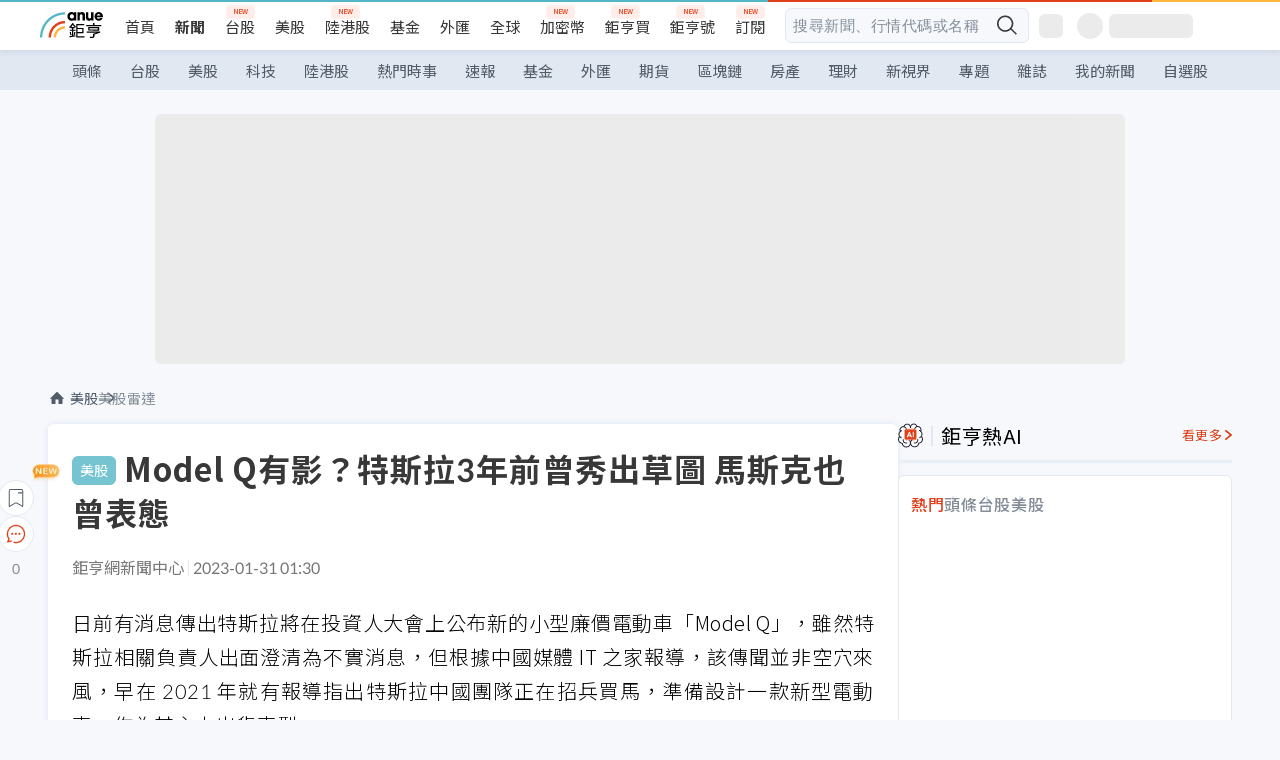

--- FILE ---
content_type: text/html; charset=utf-8
request_url: https://m.cnyes.com/news/id/5071853
body_size: 31079
content:
<!DOCTYPE html><html lang="zh-TW" data-version="4.132.8"><head><meta charSet="utf-8"/><meta name="viewport" content="width=device-width, initial-scale=1, maximum-scale=1, viewport-fit=cover"/><link rel="preload" as="image" href="/assets/icons/search/icon-search-new.svg"/><link rel="preload" as="image" href="/assets/icons/menu/menu.svg"/><link rel="preload" as="image" href="/assets/icons/logo/anue-logo-colorful.svg"/><link rel="preload" as="image" href="/assets/icons/search/search.svg"/><link rel="preload" as="image" href="/assets/icons/breadCrumb/symbol-icon-home.svg"/><link rel="preload" as="image" href="/assets/icons/arrows/arrow-down.svg"/><link rel="preload" as="image" href="/assets/icons/skeleton/empty-image.svg"/><link rel="preload" as="image" href="/assets/icons/carousel/icon-slider-arrow-left-with-round.svg"/><link rel="preload" as="image" href="/assets/icons/carousel/icon-slider-arrow-right-with-round.svg"/><link rel="stylesheet" href="/_next/static/css/921e4f68c9e13c29.css" data-precedence="next"/><link rel="stylesheet" href="/_next/static/css/f7cc80eb46165eff.css" data-precedence="next"/><link rel="stylesheet" href="/_next/static/css/5fabd7b3d2a1fe8b.css" data-precedence="next"/><link rel="stylesheet" href="/_next/static/css/4039ce703448f390.css" data-precedence="next"/><link rel="stylesheet" href="/_next/static/css/8b7963c8de89601f.css" data-precedence="next"/><link rel="stylesheet" href="/_next/static/css/759b945fa817fa3c.css" data-precedence="next"/><link rel="stylesheet" href="/_next/static/css/5773ed180c2eb2e5.css" data-precedence="next"/><link rel="stylesheet" href="/_next/static/css/30d367a73af39db6.css" data-precedence="next"/><link rel="stylesheet" href="/_next/static/css/543dd8f1d20298cf.css" data-precedence="next"/><link rel="stylesheet" href="/_next/static/css/513bfe5edfb6b4d1.css" data-precedence="next"/><link rel="stylesheet" href="/_next/static/css/9f837dd03d448832.css" data-precedence="next"/><link rel="stylesheet" href="/_next/static/css/323628e83134b360.css" data-precedence="next"/><link rel="stylesheet" href="/_next/static/css/bd50bb137f86e3ce.css" data-precedence="next"/><link rel="stylesheet" href="/_next/static/css/1c133bed36662f04.css" data-precedence="next"/><link rel="stylesheet" href="/_next/static/css/a9fbe288147bd1c6.css" data-precedence="next"/><link rel="stylesheet" href="/_next/static/css/46b66030a4177c6e.css" data-precedence="next"/><link rel="stylesheet" href="/_next/static/css/ca2429f3545c5824.css" data-precedence="next"/><link rel="stylesheet" href="/_next/static/css/970fae4e90de993d.css" data-precedence="next"/><link rel="stylesheet" href="/_next/static/css/c40456275ac14497.css" data-precedence="next"/><link rel="stylesheet" href="/_next/static/css/373fd6ea90fa8b66.css" data-precedence="next"/><link rel="stylesheet" href="/_next/static/css/9f913ba69ac29bc9.css" data-precedence="next"/><link rel="stylesheet" href="/_next/static/css/ae2a5c3b23566602.css" data-precedence="next"/><link rel="stylesheet" href="/_next/static/css/7c6be8456fdd5fe3.css" data-precedence="next"/><link rel="stylesheet" href="/_next/static/css/ac4015fcf3665c09.css" data-precedence="next"/><link rel="stylesheet" href="/_next/static/css/c7f6756b9fee5db4.css" data-precedence="next"/><link rel="stylesheet" href="/_next/static/css/f169cdc088d50a8b.css" as="style" data-precedence="dynamic"/><link rel="preload" as="script" fetchPriority="low" href="/_next/static/chunks/webpack-989aecec24d76f04.js"/><script src="/_next/static/chunks/9921241e-b471b06b9b37ccc5.js" async=""></script><script src="/_next/static/chunks/2382-a9ef47412f761a5e.js" async=""></script><script src="/_next/static/chunks/main-app-0c16ea83c0bb4511.js" async=""></script><script src="/_next/static/chunks/app/(main)/news/id/%5Bid%5D/loading-e55280bfae30f037.js" async=""></script><script src="/_next/static/chunks/5679-885d827e6e8b73a1.js" async=""></script><script src="/_next/static/chunks/4401-84b5840f8e3fca29.js" async=""></script><script src="/_next/static/chunks/9025-de8fa4c18746149b.js" async=""></script><script src="/_next/static/chunks/161-8d4e2433d7242814.js" async=""></script><script src="/_next/static/chunks/4961-a54641a6350165b1.js" async=""></script><script src="/_next/static/chunks/6890-ce2f974e0e13130c.js" async=""></script><script src="/_next/static/chunks/6921-2b7b23474141f6da.js" async=""></script><script src="/_next/static/chunks/7485-5adb03c3528824a6.js" async=""></script><script src="/_next/static/chunks/7964-231c92d4242d4ad5.js" async=""></script><script src="/_next/static/chunks/9754-2223cd4d960c49ae.js" async=""></script><script src="/_next/static/chunks/5614-1a739e923af6bc84.js" async=""></script><script src="/_next/static/chunks/7397-400c651da0c5b5ec.js" async=""></script><script src="/_next/static/chunks/5982-f97b785c731e0faf.js" async=""></script><script src="/_next/static/chunks/9788-c044d10b4cc0329e.js" async=""></script><script src="/_next/static/chunks/app/(main)/news/id/%5Bid%5D/layout-217639d1b178b013.js" async=""></script><script src="/_next/static/chunks/7621-eb764d1356ce5c9d.js" async=""></script><script src="/_next/static/chunks/7142-c807467591ed75de.js" async=""></script><script src="/_next/static/chunks/6455-0f559580cfcf39cf.js" async=""></script><script src="/_next/static/chunks/app/(main)/layout-a57653def3a320dc.js" async=""></script><script src="/_next/static/chunks/5598-7489ee75b4216112.js" async=""></script><script src="/_next/static/chunks/7902-5dc3a731740be7ee.js" async=""></script><script src="/_next/static/chunks/296-6f1ed1d712ef7925.js" async=""></script><script src="/_next/static/chunks/2662-3ec28076890aabd6.js" async=""></script><script src="/_next/static/chunks/app/(main)/news/id/%5Bid%5D/page-f67fa22e5d651b93.js" async=""></script><script src="/_next/static/chunks/app/(main)/news/id/%5Bid%5D/error-7c3166b6cc509775.js" async=""></script><script src="/_next/static/chunks/app/(main)/news/id/%5Bid%5D/not-found-36e1c1dffc5f5b42.js" async=""></script><script async="" src="https://player.svc.litv.tv/v3/ppnio.js"></script><link rel="preload" href="https://player.svc.litv.tv/pixel/liad-pixel.js" as="script"/><link rel="preload" href="https://securepubads.g.doubleclick.net/tag/js/gpt.js" as="script"/><link rel="preload" href="https://tags-assets.mlytics.com/client/tmc.js" as="script"/><link rel="preload" href="https://api.popin.cc/searchbox/cnyes_tw.js" as="script"/><link rel="icon" href="/favicon.png" type="image/png"/><link rel="apple-touch-icon" href="/favicon.png"/><link rel="shortcut icon" href="/favicon.ico" type="image/x-icon"/><link rel="icon" href="/favicon.svg" type="image/svg+xml"/><meta name="theme-color" content="#ffffff"/><title>Model Q有影？特斯拉3年前曾秀出草圖 馬斯克也曾表態 | 鉅亨網 - 美股雷達</title><meta name="description" content="日前有消息傳出特斯拉將在投資人大會上公布新的小型廉價電動車「Model Q」，雖然特斯拉相關負責人出面澄清為不實消息，但根據中國媒體 IT 之家報導，該傳聞並非空穴來風，早在 2021 年就有報導指出特斯拉中國團隊正在招兵買馬，"/><meta name="author" content="段智恆"/><meta name="keywords" content="特斯拉,Model Q,電動車,產業"/><meta name="category" content="wd_stock"/><meta name="google-play-app" content="app-id=com.cnyes.android"/><meta name="fb:app_id" content="1114465906367715"/><meta name="google-site-verification" content="E8zVZO3O9YAjbBcY0NmGu3q8E_BwxZuR57scScomueI"/><link rel="canonical" href="https://news.cnyes.com/news/id/5071853"/><link rel="alternate" media="only screen and (max-width: 768px)" href="https://news.cnyes.com/news/id/5071853"/><meta name="apple-itunes-app" content="app-id=1071014509"/><meta property="og:title" content="Model Q有影？特斯拉3年前曾秀出草圖 馬斯克也曾表態 | 鉅亨網 - 美股雷達"/><meta property="og:description" content="日前有消息傳出特斯拉將在投資人大會上公布新的小型廉價電動車「Model Q」，雖然特斯拉相關負責人出面澄清為不實消息，但根據中國媒體 IT 之家報導，該傳聞並非空穴來風，早在 2021 年就有報導指出特斯拉中國團隊正在招兵買馬，"/><meta property="og:url" content="https://news.cnyes.com/news/id/5071853"/><meta property="og:locale" content="zh_TW"/><meta property="og:image" content="https://news.cnyes.com/assets/images/og-image.png"/><meta property="og:type" content="article"/><meta property="article:published_time" content="2023/1/31 上午1:30:41"/><meta name="twitter:card" content="summary_large_image"/><meta name="twitter:title" content="Model Q有影？特斯拉3年前曾秀出草圖 馬斯克也曾表態 | 鉅亨網 - 美股雷達"/><meta name="twitter:description" content="日前有消息傳出特斯拉將在投資人大會上公布新的小型廉價電動車「Model Q」，雖然特斯拉相關負責人出面澄清為不實消息，但根據中國媒體 IT 之家報導，該傳聞並非空穴來風，早在 2021 年就有報導指出特斯拉中國團隊正在招兵買馬，"/><meta name="twitter:image" content="https://news.cnyes.com/assets/images/og-image.png"/><link rel="icon" href="/favicon.ico" type="image/x-icon" sizes="16x16"/><link href="https://fonts.googleapis.com/css?family=Lato:300,400,500,700&amp;text=0123456789" rel="stylesheet" type="text/css"/><link href="https://fonts.googleapis.com/css?family=Noto+Sans+TC:300,400,500,700" rel="stylesheet" type="text/css"/><script src="/_next/static/chunks/polyfills-78c92fac7aa8fdd8.js" noModule=""></script>
                              <script>!function(a){var e="https://s.go-mpulse.net/boomerang/",t="addEventListener";if("False"=="True")a.BOOMR_config=a.BOOMR_config||{},a.BOOMR_config.PageParams=a.BOOMR_config.PageParams||{},a.BOOMR_config.PageParams.pci=!0,e="https://s2.go-mpulse.net/boomerang/";if(window.BOOMR_API_key="JLRUV-32R2H-C8NAQ-8NR5Y-SNJ9A",function(){function n(e){a.BOOMR_onload=e&&e.timeStamp||(new Date).getTime()}if(!a.BOOMR||!a.BOOMR.version&&!a.BOOMR.snippetExecuted){a.BOOMR=a.BOOMR||{},a.BOOMR.snippetExecuted=!0;var i,_,o,r=document.createElement("iframe");if(a[t])a[t]("load",n,!1);else if(a.attachEvent)a.attachEvent("onload",n);r.src="javascript:void(0)",r.title="",r.role="presentation",(r.frameElement||r).style.cssText="width:0;height:0;border:0;display:none;",o=document.getElementsByTagName("script")[0],o.parentNode.insertBefore(r,o);try{_=r.contentWindow.document}catch(O){i=document.domain,r.src="javascript:var d=document.open();d.domain='"+i+"';void(0);",_=r.contentWindow.document}_.open()._l=function(){var a=this.createElement("script");if(i)this.domain=i;a.id="boomr-if-as",a.src=e+"JLRUV-32R2H-C8NAQ-8NR5Y-SNJ9A",BOOMR_lstart=(new Date).getTime(),this.body.appendChild(a)},_.write("<bo"+'dy onload="document._l();">'),_.close()}}(),"".length>0)if(a&&"performance"in a&&a.performance&&"function"==typeof a.performance.setResourceTimingBufferSize)a.performance.setResourceTimingBufferSize();!function(){if(BOOMR=a.BOOMR||{},BOOMR.plugins=BOOMR.plugins||{},!BOOMR.plugins.AK){var e=""=="true"?1:0,t="",n="clnqicyxibyai2l7cyha-f-017c493da-clientnsv4-s.akamaihd.net",i="false"=="true"?2:1,_={"ak.v":"39","ak.cp":"908200","ak.ai":parseInt("581139",10),"ak.ol":"0","ak.cr":9,"ak.ipv":4,"ak.proto":"h2","ak.rid":"944682b9","ak.r":42170,"ak.a2":e,"ak.m":"b","ak.n":"essl","ak.bpcip":"18.219.4.0","ak.cport":44558,"ak.gh":"23.52.43.19","ak.quicv":"","ak.tlsv":"tls1.3","ak.0rtt":"","ak.0rtt.ed":"","ak.csrc":"-","ak.acc":"","ak.t":"1769936398","ak.ak":"hOBiQwZUYzCg5VSAfCLimQ==l6yaPGBiBaGoPMaE8eOG07TqWSAhwTswvihyPujQ67SL1Lpbbis8gJgDzxuSabZSupIhIfxXQBdK0ftn1EVO8DPHlyF6PMmVV9UY+tNSGsyBsZZQlBy+Vjr8rAd7Wtel9mFVG5gvkoZZG/QqcpJxM7V6HO6ZDaKM6EuaEj/Lt3GxVLPdmpLC4P2IUbpnHdxtS72UgIh+WrQRKf1RKW+uCIWzUYRH06zpeSiVYeJihXk/ue1ZxawexzD71GES1AMizzPdHWo9UBXeVbN2tOevrdh/yCR4bjYSnrH2Z9ndxYfadMMXTthQvexU3t4XNRE65IhcWJTNsGS7FVkCP+wou88gr+/ulW1fFdzptRHUnCYAcik8f7JuF+NlD+zasErpqviVkORlike3m75DhAvBwTNYDng45M7gty12lfxhOQ4=","ak.pv":"56","ak.dpoabenc":"","ak.tf":i};if(""!==t)_["ak.ruds"]=t;var o={i:!1,av:function(e){var t="http.initiator";if(e&&(!e[t]||"spa_hard"===e[t]))_["ak.feo"]=void 0!==a.aFeoApplied?1:0,BOOMR.addVar(_)},rv:function(){var a=["ak.bpcip","ak.cport","ak.cr","ak.csrc","ak.gh","ak.ipv","ak.m","ak.n","ak.ol","ak.proto","ak.quicv","ak.tlsv","ak.0rtt","ak.0rtt.ed","ak.r","ak.acc","ak.t","ak.tf"];BOOMR.removeVar(a)}};BOOMR.plugins.AK={akVars:_,akDNSPreFetchDomain:n,init:function(){if(!o.i){var a=BOOMR.subscribe;a("before_beacon",o.av,null,null),a("onbeacon",o.rv,null,null),o.i=!0}return this},is_complete:function(){return!0}}}}()}(window);</script></head><body class="b1nl46oh"><script>(self.__next_s=self.__next_s||[]).push([0,{"children":"\n              var googletag = googletag || {};\n              googletag.cmd = googletag.cmd || [];\n            "}])</script><script>(self.__next_s=self.__next_s||[]).push(["https://securepubads.g.doubleclick.net/tag/js/gpt.js",{"async":true,"id":"gpt-script"}])</script><header id="anue-header" class="c1ybci1p"><div class="d1nias15"><div class="desktop-header have-shadow"><header class="huepua3"><div class="c1l52at7"><a href="https://www.cnyes.com" class="lgi1m7w"></a><ul class="cl3pwmo"><li class="c1hb2kgr"><a href="https://www.cnyes.com" target="_self" rel="noopener noreferrer" class="a18jyayu" style="--a18jyayu-0:400;--a18jyayu-1:400">首頁</a></li><li class="c1hb2kgr"><a href="https://news.cnyes.com/news/cat/headline" target="_self" rel="noopener noreferrer" class="current a18jyayu" style="--a18jyayu-0:400;--a18jyayu-1:700">新聞</a></li><li class="c1hb2kgr"><a href="https://www.cnyes.com/twstock" target="_self" rel="noopener noreferrer" class="new a18jyayu" style="--a18jyayu-0:400;--a18jyayu-1:400">台股</a></li><li class="c1hb2kgr"><a href="https://www.cnyes.com/usstock" target="_self" rel="noopener noreferrer" class="a18jyayu" style="--a18jyayu-0:400;--a18jyayu-1:400">美股</a></li><li class="c1hb2kgr"><a href="https://www.cnyes.com/hkstock" target="_self" rel="noopener noreferrer" class="new a18jyayu" style="--a18jyayu-0:400;--a18jyayu-1:400">陸港股</a></li><li class="c1hb2kgr"><a href="https://fund.cnyes.com" target="_self" rel="noopener noreferrer" class="a18jyayu" style="--a18jyayu-0:400;--a18jyayu-1:400">基金</a></li><li class="c1hb2kgr"><a href="https://www.cnyes.com/forex" target="_self" rel="noopener noreferrer" class="a18jyayu" style="--a18jyayu-0:400;--a18jyayu-1:400">外匯</a></li><li class="c1hb2kgr"><a href="https://invest.cnyes.com/indices/major" target="_self" rel="noopener noreferrer" class="a18jyayu" style="--a18jyayu-0:400;--a18jyayu-1:400">全球</a></li><li class="c1hb2kgr"><a href="https://crypto.cnyes.com" target="_self" rel="noopener noreferrer" class="new a18jyayu" style="--a18jyayu-0:400;--a18jyayu-1:400">加密幣</a></li><li class="c1hb2kgr"><a href="https://anuefund.tw/768tv" target="_self" rel="noopener noreferrer" class="new a18jyayu" style="--a18jyayu-0:400;--a18jyayu-1:400">鉅亨買</a></li><li class="c1hb2kgr"><a href="https://hao.cnyes.com?utm_source=cnyes&amp;utm_medium=nav" target="_self" rel="noopener noreferrer" class="new a18jyayu" style="--a18jyayu-0:400;--a18jyayu-1:400">鉅亨號</a></li><li class="c1hb2kgr"><a href="https://www.cnyes.com/anuestore" target="_self" rel="noopener noreferrer" class="new a18jyayu" style="--a18jyayu-0:400;--a18jyayu-1:400">訂閱</a></li></ul><div class="s1vyna59"><div class="vz68neb"><div class="c3g6gi"><div class="c1qetjgo"><input type="search" placeholder="搜尋新聞、行情代碼或名稱" class="desktop iz28ylr"/><div class="b1pm9kik"><img alt="search icon" src="/assets/icons/search/icon-search-new.svg" class="search desktop i8fpj51" width="24" height="24"/></div></div></div><div class="ruswah8"><div class="c1foi1fo"><div class="s10t8so0"></div></div></div></div></div><div class="irxd8om"><!--$--><!--$!--><template data-dgst="BAILOUT_TO_CLIENT_SIDE_RENDERING"></template><span aria-live="polite" aria-busy="true"><span class="react-loading-skeleton" style="width:24px;height:24px;border-radius:6px">‌</span><br/></span><!--/$--><!--/$--><!--$--><!--$!--><template data-dgst="BAILOUT_TO_CLIENT_SIDE_RENDERING"></template><div class="b7b7oug"><span aria-live="polite" aria-busy="true"><span class="react-loading-skeleton" style="margin-right:6px;width:26px;height:26px;border-radius:50%">‌</span><br/></span><span aria-live="polite" aria-busy="true"><span class="react-loading-skeleton" style="width:84px;height:24px;border-radius:6px">‌</span><br/></span></div><!--/$--><!--/$--></div></div></header><div height="40" class="v1x160j6" style="--v1x160j6-0:#e2e8f1;--v1x160j6-1:40px"><ul class="c1n5hs9b" style="--c1n5hs9b-0:#e2e8f1;--c1n5hs9b-1:40px"><li class="tn6a5v3" style="--tn6a5v3-0:#515c69;--tn6a5v3-1:transparent"><a href="/news/cat/headline">頭條</a></li><li class="tn6a5v3" style="--tn6a5v3-0:#515c69;--tn6a5v3-1:transparent"><a href="/news/cat/tw_stock">台股</a></li><li class="tn6a5v3" style="--tn6a5v3-0:#515c69;--tn6a5v3-1:transparent"><a href="/news/cat/wd_stock">美股</a></li><li class="tn6a5v3" style="--tn6a5v3-0:#515c69;--tn6a5v3-1:transparent"><a href="/news/cat/tech">科技</a></li><li class="tn6a5v3" style="--tn6a5v3-0:#515c69;--tn6a5v3-1:transparent"><a href="/news/cat/cn_stock">陸港股</a></li><li class="tn6a5v3" style="--tn6a5v3-0:#515c69;--tn6a5v3-1:transparent"><a href="/poptopic">熱門時事</a></li><li class="tn6a5v3" style="--tn6a5v3-0:#515c69;--tn6a5v3-1:transparent"><a href="/news/cat/anue_live">速報</a></li><li class="tn6a5v3" style="--tn6a5v3-0:#515c69;--tn6a5v3-1:transparent"><a href="/news/cat/fund">基金</a></li><li class="tn6a5v3" style="--tn6a5v3-0:#515c69;--tn6a5v3-1:transparent"><a href="/news/cat/forex">外匯</a></li><li class="tn6a5v3" style="--tn6a5v3-0:#515c69;--tn6a5v3-1:transparent"><a href="/news/cat/future">期貨</a></li><li class="tn6a5v3" style="--tn6a5v3-0:#515c69;--tn6a5v3-1:transparent"><a href="/news/cat/bc">區塊鏈</a></li><li class="tn6a5v3" style="--tn6a5v3-0:#515c69;--tn6a5v3-1:transparent"><a href="/news/cat/cnyeshouse">房產</a></li><li class="tn6a5v3" style="--tn6a5v3-0:#515c69;--tn6a5v3-1:transparent"><a href="/news/cat/tw_money">理財</a></li><li class="tn6a5v3" style="--tn6a5v3-0:#515c69;--tn6a5v3-1:transparent"><a href="/news/cat/celebrity_area">新視界</a></li><li class="tn6a5v3" style="--tn6a5v3-0:#515c69;--tn6a5v3-1:transparent"><a href="https://news.cnyes.com/projects">專題</a></li><li class="tn6a5v3" style="--tn6a5v3-0:#515c69;--tn6a5v3-1:transparent"><a href="/news/cat/mag">雜誌</a></li><li class="tn6a5v3" style="--tn6a5v3-0:#515c69;--tn6a5v3-1:transparent"><a href="/member/mytag/all">我的新聞</a></li><li class="tn6a5v3" style="--tn6a5v3-0:#515c69;--tn6a5v3-1:transparent"><a href="https://www.cnyes.com/member/portfolios">自選股</a></li></ul></div></div></div><div class="m3qvebg"><div class="mobile-header"><section class="c1s8zsce"><img alt="menu-icon" src="/assets/icons/menu/menu.svg" height="18" width="18" class="iwjyq0j"/><div class="mdxlrjx"><div class="lvsnr77"><a class="l160ibr3" href="/news/cat/headline"><img alt="anue logo" src="/assets/icons/logo/anue-logo-colorful.svg" height="30" width="70"/></a></div><div class="rti3r0y"><a href="https://campaign.cnyes.com/topics/LegacyAcademy/?utm_source=mweb&amp;utm_medium=anuebuy" target="_blank" rel="noopener noreferrer" data-global-ga-category="Header" data-global-ga-action="click" data-global-ga-label="鉅亨傳承學院" class="mapmbvj"><img src="/assets/icons/header/symbol-icon-ye-sclub.png" alt="鉅亨傳承學院" title="https://campaign.cnyes.com/topics/LegacyAcademy/?utm_source=mweb&amp;utm_medium=anuebuy" width="24" height="24" loading="lazy"/></a><a href="https://hao.cnyes.com/" data-global-ga-category="Header" data-global-ga-action="click" data-global-ga-label="鉅亨號" class="mapmbvj"><img src="/assets/icons/header/hao.png" alt="鉅亨號" title="https://hao.cnyes.com" width="24" height="24" loading="lazy"/></a><a href="https://campaign.cnyes.com/topics/anuecrypto/?utm_source=mobile&amp;utm_medium=header" target="_blank" rel="noopener noreferrer" data-global-ga-category="Header" data-global-ga-action="click" data-global-ga-label="鉅亨買幣" class="mapmbvj"><img src="/assets/icons/header/crypto.png" alt="鉅亨買幣" title="https://campaign.cnyes.com/topics/anuecrypto/?utm_source=mobile&amp;utm_medium=header" width="24" height="24" loading="lazy"/></a><a href="https://www.cnyes.com/events" target="_self" class="c1ni1sin"><svg width="24" height="24" viewBox="0 0 24 24" style="overflow:initial"><g stroke="#383838" stroke-width="1" fill="none" fill-rule="evenodd"><g fill="#fff"><path id="bell" d="M12 4.222a6.433 6.433 0 0 1 6.429 6.663l-.133 3.708 1.132 1.94a2 2 0 0 1-1.399 2.98l-1.585.265c-2.942.49-5.946.49-8.888 0l-1.585-.264a2 2 0 0 1-1.4-2.98l1.133-1.941-.133-3.708A6.433 6.433 0 0 1 12 4.222z"></path><path d="M9.778 19.778a2.222 2.222 0 0 0 4.444 0M10.519 4.445v-.964a1.481 1.481 0 0 1 2.962 0v1.022"></path></g></g></svg></a><!--$!--><template data-dgst="BAILOUT_TO_CLIENT_SIDE_RENDERING"></template><!--/$--></div></div><img alt="search icon" src="/assets/icons/search/search.svg" width="18" height="18" class="s3icxza"/></section></div></div></header><div id=""><div class="a133dm9s"><div id="div-gpt-ad-cnyes_news_inside_all_top" class="a1mzdm1v" style="--a1mzdm1v-0:970px;--a1mzdm1v-1:250px;--a1mzdm1v-2:970px;--a1mzdm1v-3:250px;--a1mzdm1v-4:24px;--a1mzdm1v-5:24px;--a1mzdm1v-6:auto;--a1mzdm1v-7:auto"><span aria-live="polite" aria-busy="true"><span class="react-loading-skeleton" style="border-radius:6px;width:100%;height:100%">‌</span><br/></span></div></div><main class="v1hm61vt"><div class="c9ky432"><!--$--><section id="bread-crumb" class="w1xblh6d"><img src="/assets/icons/breadCrumb/symbol-icon-home.svg" alt="home-icon" class="lp9mpbn"/><div class="btlhmn6"><a class="b17vyawb" href="/news/cat/wd_stock">美股</a><a class="b17vyawb" href="/news/cat/us_stock">美股雷達</a></div></section><article class="mfxje1x"><section class="t1el8oye"><span class="bzubwch"> <!-- -->美股</span><h1>Model Q有影？特斯拉3年前曾秀出草圖 馬斯克也曾表態</h1></section><p class="alr4vq1"><span class="signature">鉅亨網新聞中心</span><span class="separator"></span><time dateTime="2023-01-30T17:30:41.000Z">2023-01-31 01:30</time></p><main id="article-container" class="c1tt5pk2" style="--c1tt5pk2-0:20px"><section style="margin-top:30px"><p>日前有消息傳出特斯拉將在投資人大會上公布新的小型廉價電動車「Model Q」，雖然特斯拉相關負責人出面澄清為不實消息，但根據中國媒體 IT 之家報導，該傳聞並非空穴來風，早在 2021 年就有報導指出特斯拉中國團隊正在招兵買馬，準備設計一款新型電動車，作為其主力出貨車型。</p></section><p></p><section style="margin-top:30px">

</section><section style="margin-top:30px"><p>根據 IT 之家報導，2020 年 1 月特斯拉在 Model 3 發布儀式後，曾在微博上公布 Model Q 草圖。根據該草圖，Model Q 應該類似休旅車，整體設計概念和 Model Y 相似。國外設計團隊 Sugar design 按照目前已流出的消息設計出 Model Q 的假想圖，前臉與 Model 3 幾乎一致，軸距相同只是把尾部改成掀背式，同時車寬收窄。</p></section><section>



</section><div id="div-gpt-ad-cnyes_news_article_middle_1" class="a1mzdm1v" style="--a1mzdm1v-0:728px;--a1mzdm1v-1:90px;--a1mzdm1v-2:728px;--a1mzdm1v-3:90px;--a1mzdm1v-4:32px;--a1mzdm1v-5:32px;--a1mzdm1v-6:auto;--a1mzdm1v-7:auto"><span aria-live="polite" aria-busy="true"><span class="react-loading-skeleton" style="border-radius:6px;width:100%;height:100%">‌</span><br/></span></div><section style="margin-top:30px"><p>不過，德國媒體 Carforce247 設計的 Model Q 更符合馬斯克所說的「更小的尺寸」。設計圖顯示該車為 4 門 4 座，更圓潤、小巧的造型，其整體大小類似福斯的「Golf」，也是普遍公認最可靠的 Model Q 尺寸。</p></section><section style="margin-top:30px">



</section><section style="margin-top:30px"><p>特斯拉執行長馬斯克早在 3 年前就確認正在開發新的小型平價電動車，但目前仍沒有任何確切消息。另外，他曾多次表示，特斯拉將會推出入門款電動車，售價約 2.5 萬美元，最快在 2023 年推出，他還公開澄清，新車不會命名為 Model 2。</p></section><section style="margin-top:30px">



</section><section style="margin-top:30px"><p>有分析師認為，特斯拉之所以要推出更便宜的電動車，是因為其 Model 3、Model Y 等定位與訂價較低的車型，但價格仍動輒<a href="https://invest.cnyes.com/forex/detail/cnyusd">人民幣</a> 2、30 萬元，仍無法與豐田汽車和福斯的燃油車競爭，而且銷量也未達到預期。因此，開發更便宜的電動車是特斯拉必須走的一步棋。</p></section><section style="margin-top:30px">

</section><section style="margin-top:30px"><p>另一方面，特斯拉在建立上海超級工廠前曾與當地政府簽訂協議，規定從 2023 年底開始，超級工廠必須每年繳納<a href="https://invest.cnyes.com/forex/detail/cnyusd">人民幣</a> 22.3 億元的稅，否則政府會收會特斯拉建廠的土地，而且特斯拉必須在未來 5 年內在上海廠投入<a href="https://invest.cnyes.com/forex/detail/cnyusd">人民幣</a> 140.8 億元的資本支出。</p></section><section style="margin-top:30px">

</section><section style="margin-top:30px"><p><a href="https://invest.cnyes.com/forex/detail/cnyusd">人民幣</a> 22.3 億元的納稅任務對特斯拉而言不是能夠輕鬆完成的，為此特斯拉 Model 3 也開啟瘋狂價降價來搶奪市占，該車型價格從最初的<a href="https://invest.cnyes.com/forex/detail/cnyusd">人民幣</a> 35 萬元不斷下降到 23 萬元。但光靠一款特斯拉 Model 3 換來的銷量遠遠不夠，為此特斯拉也必須用低成本的小車來拿下更大的市占，保證利潤成長。</p></section><section style="margin-top:30px">

</section><section style="margin-top:30px"><p>截稿前，特斯拉 (<a href="https://invest.cnyes.com/usstock/detail/TSLA" target="_self" rel="noopener noreferrer" data-ga-target="news" data-ga-event-name="Click_Quote" data-ga-section="News_Article_文中行情" data-ga-click-item="USS:TSLA:STOCK:COMMON">TSLA-US</a>) 盤中股價下跌 3.18%，每股暫報 172.24 美元。</p></section><section style="margin-top:30px">
</section></main><ul class="clz8i2p"><li class="n1gwdimp lbzvk2k"><a href="https://www.anuefund.com/investment-article/8de37d501412f6ffK5DQb6t76zPkFVpeImPJZBGY7EUiIwNHoD?proType=anue&amp;utm_source=cnyes&amp;utm_medium=newspage_bottom_pc&amp;utm_campaign=usstock">美台行情齊發！這幾檔力求超額報酬！</a></li><li class="l4epuzg">掌握全球財經資訊<a href="http://www.cnyes.com/app/?utm_source=mweb&amp;utm_medium=HamMenuBanner&amp;utm_campaign=fixed&amp;utm_content=entr">點我下載APP</a></li></ul><div class="a1dzn8xb"><div id="div-gpt-ad-dynamic-keyword-ad-of-detail-under-content" class="a1mzdm1v" style="--a1mzdm1v-0:530px;--a1mzdm1v-1:200px;--a1mzdm1v-2:530px;--a1mzdm1v-3:200px;--a1mzdm1v-4:0;--a1mzdm1v-5:0;--a1mzdm1v-6:auto;--a1mzdm1v-7:auto"><span aria-live="polite" aria-busy="true"><span class="react-loading-skeleton" style="border-radius:6px;width:100%;height:100%">‌</span><br/></span></div></div><div></div><div class="c1sy7ax6"><div class="cgwevlv"><h3 class="t1mmzjbz"><div class="t1thwy6j">文章標籤</div></h3></div><div class="t1jl5nqd" style="--t1jl5nqd-0:80px"><a href="https://news.cnyes.com/tag/特斯拉" order="0" title="特斯拉" class="t1v4wtvw" style="--t1v4wtvw-0:1px solid #e2e8f1;--t1v4wtvw-1:#515c69;--t1v4wtvw-2:15px;--t1v4wtvw-3:8px 12px;--t1v4wtvw-4:white;--t1v4wtvw-5:unset;--t1v4wtvw-6:#1c1e2f;--t1v4wtvw-7:rgba(226, 232, 241, 0.2);"><span>特斯拉</span></a><a href="https://news.cnyes.com/tag/Model Q" order="1" title="Model Q" class="t1v4wtvw" style="--t1v4wtvw-0:1px solid #e2e8f1;--t1v4wtvw-1:#515c69;--t1v4wtvw-2:15px;--t1v4wtvw-3:8px 12px;--t1v4wtvw-4:white;--t1v4wtvw-5:1;--t1v4wtvw-6:#1c1e2f;--t1v4wtvw-7:rgba(226, 232, 241, 0.2);"><span>Model Q</span></a><a href="https://news.cnyes.com/tag/電動車" order="2" title="電動車" class="t1v4wtvw" style="--t1v4wtvw-0:1px solid #e2e8f1;--t1v4wtvw-1:#515c69;--t1v4wtvw-2:15px;--t1v4wtvw-3:8px 12px;--t1v4wtvw-4:white;--t1v4wtvw-5:2;--t1v4wtvw-6:#1c1e2f;--t1v4wtvw-7:rgba(226, 232, 241, 0.2);"><span>電動車</span></a><a href="https://news.cnyes.com/tag/產業" order="3" title="產業" class="t1v4wtvw" style="--t1v4wtvw-0:1px solid #e2e8f1;--t1v4wtvw-1:#515c69;--t1v4wtvw-2:15px;--t1v4wtvw-3:8px 12px;--t1v4wtvw-4:white;--t1v4wtvw-5:3;--t1v4wtvw-6:#1c1e2f;--t1v4wtvw-7:rgba(226, 232, 241, 0.2);"><span>產業</span></a><button order="-1" class="wxkvr1v b4lse0s" style="--b4lse0s-0:-1;--b4lse0s-1:none">更多<img alt="arrow-icon" src="/assets/icons/arrows/arrow-down.svg" width="20" height="20" class="ac0gcyf" style="--ac0gcyf-0:0"/></button></div></div><div></div><div class="c37l293"><div class="cgwevlv"><h3 class="t1mmzjbz"><div class="t1thwy6j">相關行情</div></h3><div class="b8b7go7"><a href="https://www.cnyes.com/twstock" class="a1xgyryz">台股首頁</a><a href="https://supr.link/8OHaU" class="a1xgyryz">我要存股</a></div></div><div class="cz9b4vg"><div class="qgnbjuf" style="--qgnbjuf-0:122px"><a href="https://invest.cnyes.com/usstock/detail/TSLA" target="_self" class="s11xqtn4 bqkdmdz" order="0" style="--s11xqtn4-0:unset"><div class="f8lenxc">特斯拉<span class="quote-button c6jm2xk" font-size="0" style="--c6jm2xk-0:14px;--c6jm2xk-1:700;--c6jm2xk-2:transparent;--c6jm2xk-3:#e03f19">430.41</span><span class="quote-button c6jm2xk" font-size="0" style="--c6jm2xk-0:14px;--c6jm2xk-1:normal;--c6jm2xk-2:transparent;--c6jm2xk-3:#e03f19">+3.32<!-- -->%</span></div></a><a href="https://invest.cnyes.com/forex/detail/CNYUSD" target="_self" class="s11xqtn4 bqkdmdz" order="1" style="--s11xqtn4-0:1"><div class="f8lenxc">人民幣/美元<span class="quote-button c6jm2xk" font-size="0" style="--c6jm2xk-0:14px;--c6jm2xk-1:700;--c6jm2xk-2:transparent;--c6jm2xk-3:#206308">0.1438</span><span class="quote-button c6jm2xk" font-size="0" style="--c6jm2xk-0:14px;--c6jm2xk-1:normal;--c6jm2xk-2:transparent;--c6jm2xk-3:#206308">-0.07<!-- -->%</span></div></a><button order="-1" class="b4lse0s" style="--b4lse0s-0:-1;--b4lse0s-1:none">更多<img alt="arrow-icon" src="/assets/icons/arrows/arrow-down.svg" width="20" height="20" class="ac0gcyf" style="--ac0gcyf-0:0"/></button></div></div></div><div class="c1ciwb2s"><div class="cgwevlv"><h3 class="t1mmzjbz"><div class="t1thwy6j">延伸閱讀</div></h3></div><ul class="l113w4cp"><li><a href="/news/id/5071827">跟進特斯拉 福特汽車調降電動車Mach-E售價</a></li><li><a href="/news/id/5071807">特斯拉開年至今大漲44% 小摩潑冷水：不確定性高 漲太多</a></li><li><a href="/news/id/5071667">鉅亨美股雷達：本週市場關注Fed利率決議 期權市場押注特斯拉還能漲400%</a></li><li><a href="/news/id/5071407">單周飆30%不夠看 期權市場押注特斯拉還能漲400%</a></li></ul><div class="anzyr6d"><!--$--><div id="div-gpt-ad-dynamic-keyword-ad-of-detail-under-recommend-news" class="a1mzdm1v" style="--a1mzdm1v-0:100%;--a1mzdm1v-1:100%;--a1mzdm1v-2:none;--a1mzdm1v-3:none;--a1mzdm1v-4:0;--a1mzdm1v-5:0;--a1mzdm1v-6:auto;--a1mzdm1v-7:auto"><span aria-live="polite" aria-busy="true"><span class="react-loading-skeleton" style="width:100%;height:100%;border-radius:6px">‌</span><br/></span></div><!--/$--></div></div><div class="awm66zm"><section class="section-aside-container c1jod995" style="--c1jod995-2:32px 0 16px"><div class="section-aside-wrapper c106polj"><img alt="section icon" loading="lazy" width="25" height="25" decoding="async" data-nimg="1" class="icon" style="color:transparent" src="/assets/icons/anue-lecture.svg"/><h3>鉅亨講座</h3><a href="https://www.cnyes.com/events" target="_self" class="l1q6lkcx">看更多</a></div><div class="c13k14ni"><ul class="tn3hsof"><li class="active t1pva50s">講座</li><li class="t1pva50s">公告</li></ul><ul class="l1y84pl8"></ul></div></section></div><!--$!--><template data-dgst="BAILOUT_TO_CLIENT_SIDE_RENDERING"></template><!--/$--><!--$!--><template data-dgst="BAILOUT_TO_CLIENT_SIDE_RENDERING"></template><!--/$--><ul class="c1og4zpn"><li class="nndexfk"><p>上一篇</p><div title="〈美股盤後〉超級央行&amp;財報周登場 那指挫跌近2%" class="n5ene24"><a href="/news/id/5071888">〈美股盤後〉超級央行&amp;財報周登場 那指挫跌近2%</a></div></li><li class="nndexfk"><p>下一篇</p><div title="〈美股早盤〉投資人聚焦Fed會議、大型科技股財報 主要指數開低" class="n5ene24"><a href="/news/id/5071770">〈美股早盤〉投資人聚焦Fed會議、大型科技股財報 主要指數開低</a></div></li></ul><nav class="s155wao3"><section class="d3jo5cf"><button aria-label="save" class="c1eq60fc" style="--c1eq60fc-0:5px;--c1eq60fc-1:1px solid #e2e8f1;--c1eq60fc-2:auto"><img alt="save" aria-hidden="true" loading="lazy" width="24" height="24" decoding="async" data-nimg="1" style="color:transparent" src="/assets/icons/icon-bookmark.svg"/><img alt="new tip" loading="lazy" width="32" height="19" decoding="async" data-nimg="1" class="new-tip" style="color:transparent" srcSet="/_next/image?url=%2Fassets%2Ficons%2Ficon-new-tip.png&amp;w=32&amp;q=75 1x, /_next/image?url=%2Fassets%2Ficons%2Ficon-new-tip.png&amp;w=64&amp;q=75 2x" src="/_next/image?url=%2Fassets%2Ficons%2Ficon-new-tip.png&amp;w=64&amp;q=75"/></button><div class="bu3viik"><button aria-label="Open chat" class="i1gwm9z5"><img alt="chat-icon" loading="lazy" width="36" height="36" decoding="async" data-nimg="1" style="color:transparent" src="/assets/icons/topBar/icon-chat.svg"/></button>0<button aria-label="Close tooltip" class="cxa19i4"></button></div></section></nav></article><div class="sp7qdyr"><div class="v112bcsk" style="--v112bcsk-0:40px"><div class="_popIn_recommend"></div></div><section id="LiTV"><div id="ppn-Y3ky|Y3k=-0" class="v1kfq88"><span aria-live="polite" aria-busy="true"><span class="react-loading-skeleton" style="height:515px">‌</span><br/></span></div></section><!--$!--><template data-dgst="BAILOUT_TO_CLIENT_SIDE_RENDERING"></template><!--$--><div class="loading-container cqfmgcs" style="--cqfmgcs-0:120px"><div class="l1gvctuw"><div class="s17xtyg0 l6p8o9j"></div><div class="l6p8o9j"></div><div class="l6p8o9j"></div><div class="f1hkyuw9"><div class="b9s3cpy l6p8o9j"></div><div class="b9s3cpy l6p8o9j"></div><div class="b9s3cpy l6p8o9j"></div><div class="b9s3cpy l6p8o9j"></div></div></div><img src="/assets/icons/skeleton/empty-image.svg" alt="Empty" width="90" height="64"/></div><!--/$--><!--/$--><!--$!--><template data-dgst="BAILOUT_TO_CLIENT_SIDE_RENDERING"></template><!--$--><div class="loading-container cqfmgcs" style="--cqfmgcs-0:120px"><div class="l1gvctuw"><div class="s17xtyg0 l6p8o9j"></div><div class="l6p8o9j"></div><div class="l6p8o9j"></div><div class="f1hkyuw9"><div class="b9s3cpy l6p8o9j"></div><div class="b9s3cpy l6p8o9j"></div><div class="b9s3cpy l6p8o9j"></div><div class="b9s3cpy l6p8o9j"></div></div></div><img src="/assets/icons/skeleton/empty-image.svg" alt="Empty" width="90" height="64"/></div><!--/$--><!--/$--></div><!--/$--></div><aside class="vinw7c5" style="--vinw7c5-0:35px"><div id="aside" class="c6vqgdx"><!--$--><div id="div-gpt-ad-aside-banner-top" class="a1mzdm1v" style="--a1mzdm1v-0:100%;--a1mzdm1v-1:100%;--a1mzdm1v-2:300px;--a1mzdm1v-3:600px;--a1mzdm1v-4:0;--a1mzdm1v-5:0;--a1mzdm1v-6:auto;--a1mzdm1v-7:auto"><span aria-live="polite" aria-busy="true"><span class="react-loading-skeleton" style="width:100%;height:100%;border-radius:6px">‌</span><br/></span></div><!--/$--><section class="section-aside-container ck1jcsm" style="--ck1jcsm-2:32px 0 16px"><div class="section-aside-wrapper c106polj"><img alt="section icon" loading="lazy" width="25" height="25" decoding="async" data-nimg="1" class="icon" style="color:transparent" src="/assets/icons/icon-ai.svg"/><h3>鉅亨熱AI</h3><a href="/news/cat/hotai" target="_blank" class="l1q6lkcx">看更多</a></div><div class="c1iqrcew"><div class="c7l1g0s" style="--c7l1g0s-0:385px;--c7l1g0s-1:345px"><ul class="tn3hsof"><li class="active t1pva50s">熱門</li><li class="t1pva50s">頭條</li><li class="t1pva50s">台股</li><li class="t1pva50s">美股</li></ul><main class="c1k3idnr"><h1 class="h1hpe582"><span class="cjeph51">...</span><span class="ctz40ky"></span></h1></main></div></div></section><section class="section-aside-container ck1jcsm" style="--ck1jcsm-2:32px 0 16px"><div class="section-aside-wrapper c106polj"><img alt="section icon" loading="lazy" width="25" height="25" decoding="async" data-nimg="1" class="icon" style="color:transparent" src="/assets/icons/popularRank.svg"/><h3>人氣排行</h3><a href="https://news.cnyes.com/trending" target="_self" class="l1q6lkcx">看更多</a></div><div class="c1s8549x"><ul class="tn3hsof"><li class="active t1pva50s">總覽</li><li class="t1pva50s">台股</li><li class="t1pva50s">美股</li></ul><div class="i8whfcm"><div style="background-image:url(https://cimg.cnyes.cool/prod/news/6328352/m/daf1b7cdf15cd5c8beea039624ee8b98.jpg)" class="pfzmrd0"></div></div><a title="黃仁勳否認對OpenAI不滿傳聞！輝達投資規模非千億美元、但金額將創歷史新高" color="#ddbe43" class="pmvb4k5" style="--pmvb4k5-0:#ddbe43" href="/news/id/6328352"><i>1.</i><p font-size="16" class="p1uv3ykh" style="--p1uv3ykh-0:16px;--p1uv3ykh-1:1.6">黃仁勳否認對OpenAI不滿傳聞！輝達投資規模非千億美元、但金額將創歷史新高</p></a><a title="鋰礦供給缺口擴大，原材料價格反轉推升鋰電池產業循環向上: 康普、AES-KY、順達" color="#b1bed0" class="pmvb4k5" style="--pmvb4k5-0:#b1bed0" href="/news/id/6327434"><i>2.</i><p font-size="16" class="p1uv3ykh" style="--p1uv3ykh-0:16px;--p1uv3ykh-1:1.6">鋰礦供給缺口擴大，原材料價格反轉推升鋰電池產業循環向上: 康普、AES-KY、順達</p></a><a title="146萬人受惠！2月健保新制：慢箋領藥更便利、多項高價抗癌藥物納入健保、春節就醫獎勵" color="#d18552" class="pmvb4k5" style="--pmvb4k5-0:#d18552" href="/news/id/6328557"><i>3.</i><p font-size="16" class="p1uv3ykh" style="--p1uv3ykh-0:16px;--p1uv3ykh-1:1.6">146萬人受惠！2月健保新制：慢箋領藥更便利、多項高價抗癌藥物納入健保、春節就醫獎勵</p></a><div class="p1hxxh6l"><div id="div-gpt-ad-cnyes_news_inside_native_Right2" class="a1mzdm1v" style="--a1mzdm1v-0:100%;--a1mzdm1v-1:100%;--a1mzdm1v-2:none;--a1mzdm1v-3:none;--a1mzdm1v-4:0;--a1mzdm1v-5:0;--a1mzdm1v-6:auto;--a1mzdm1v-7:auto"><span aria-live="polite" aria-busy="true"><span class="react-loading-skeleton" style="width:100%;height:100%;border-radius:6px">‌</span><br/></span></div></div><a title="川普導致「五眼聯盟」崩解？美國兩大盟友靠攏中國" color="#848d97" class="pmvb4k5" style="--pmvb4k5-0:#848d97" href="/news/id/6328316"><i>4.</i><p font-size="16" class="p1uv3ykh" style="--p1uv3ykh-0:16px;--p1uv3ykh-1:1.6">川普導致「五眼聯盟」崩解？美國兩大盟友靠攏中國</p></a><a title="系統電「醜小鴨變天鵝」BBU出貨逐季增 明年貢獻更顯著" color="#848d97" class="pmvb4k5" style="--pmvb4k5-0:#848d97" href="/news/id/6328427"><i>5.</i><p font-size="16" class="p1uv3ykh" style="--p1uv3ykh-0:16px;--p1uv3ykh-1:1.6">系統電「醜小鴨變天鵝」BBU出貨逐季增 明年貢獻更顯著</p></a></div></section><div class="vanmi0l"><span aria-live="polite" aria-busy="true"><span class="react-loading-skeleton" style="border-radius:6px;width:100%;height:103.5px">‌</span><br/></span></div><section class="section-aside-container c1jod995" style="--c1jod995-2:32px 0 16px"><div class="section-aside-wrapper c106polj"><img alt="section icon" loading="lazy" width="25" height="25" decoding="async" data-nimg="1" class="icon" style="color:transparent" src="/assets/icons/editorChoose.svg"/><h3>主編精選</h3><a href="/news/cat/news24h" target="_self" class="l1q6lkcx">看更多</a></div><div class="news24h-list ch84ijz"></div></section><section class="b13nyf8m"><div id="div-gpt-ad-aside-banner-mid" class="a1mzdm1v" style="--a1mzdm1v-0:300px;--a1mzdm1v-1:600px;--a1mzdm1v-2:300px;--a1mzdm1v-3:600px;--a1mzdm1v-4:0;--a1mzdm1v-5:0;--a1mzdm1v-6:auto;--a1mzdm1v-7:auto"><span aria-live="polite" aria-busy="true"><span class="react-loading-skeleton" style="border-radius:6px;width:100%;height:100%">‌</span><br/></span></div></section><section class="section-aside-container c1jod995" style="--c1jod995-2:32px 0 16px"><div class="section-aside-wrapper c106polj"><img alt="section icon" loading="lazy" width="25" height="25" decoding="async" data-nimg="1" class="icon" style="color:transparent" src="/assets/icons/anue-lecture.svg"/><h3>鉅亨講座</h3><a href="https://www.cnyes.com/events" target="_self" class="l1q6lkcx">看更多</a></div><div class="c13k14ni"><ul class="tn3hsof"><li class="active t1pva50s">講座</li><li class="t1pva50s">公告</li></ul><ul class="l1y84pl8"></ul></div></section><div class="wo6or09"><section class="section-aside-container ck1jcsm" style="--ck1jcsm-2:32px 0 16px"><div class="section-aside-wrapper c106polj"><img alt="section icon" loading="lazy" width="25" height="25" decoding="async" data-nimg="1" class="icon" style="color:transparent" src="/assets/icons/pop-topic.svg"/><h3>熱門時事</h3><a href="/poptopic" target="_self" class="l1q6lkcx">看更多</a></div><div class="c1yrx6jy"><div><div class="t1bfkwjz" style="--t1bfkwjz-0:18px"><span aria-live="polite" aria-busy="true"><span class="react-loading-skeleton" style="width:26px;height:26px;border-radius:50%">‌</span><br/></span><div class="cwktnue"><span aria-live="polite" aria-busy="true"><span class="react-loading-skeleton" style="width:170px;height:29px;border-radius:6px">‌</span><br/></span></div></div><div class="cdvskaj" style="--cdvskaj-0:0;--cdvskaj-1:6px"><div class="csbqhi5"><span aria-live="polite" aria-busy="true"><span class="react-loading-skeleton" style="width:10px;height:10px;border-radius:50%">‌</span><br/></span><div class="c8xlkjx" style="--c8xlkjx-0:8px;--c8xlkjx-1:10px;--c8xlkjx-2:60px"><span aria-live="polite" aria-busy="true"><span class="react-loading-skeleton" style="width:40px;height:17px;border-radius:6px">‌</span><br/></span><h3 class="tgkyo5n"><span aria-live="polite" aria-busy="true"><span class="react-loading-skeleton" style="width:100%;height:17px;border-radius:6px">‌</span><br/></span></h3></div></div><div class="csbqhi5"><span aria-live="polite" aria-busy="true"><span class="react-loading-skeleton" style="width:10px;height:10px;border-radius:50%">‌</span><br/></span><div class="c8xlkjx" style="--c8xlkjx-0:8px;--c8xlkjx-1:10px;--c8xlkjx-2:60px"><span aria-live="polite" aria-busy="true"><span class="react-loading-skeleton" style="width:40px;height:17px;border-radius:6px">‌</span><br/></span><h3 class="tgkyo5n"><span aria-live="polite" aria-busy="true"><span class="react-loading-skeleton" style="width:100%;height:17px;border-radius:6px">‌</span><br/></span></h3></div></div><div class="l189vxqo" style="--l189vxqo-0:9px"></div></div></div><div><div class="t1bfkwjz" style="--t1bfkwjz-0:18px"><span aria-live="polite" aria-busy="true"><span class="react-loading-skeleton" style="width:26px;height:26px;border-radius:50%">‌</span><br/></span><div class="cwktnue"><span aria-live="polite" aria-busy="true"><span class="react-loading-skeleton" style="width:170px;height:29px;border-radius:6px">‌</span><br/></span></div></div><div class="cdvskaj" style="--cdvskaj-0:0;--cdvskaj-1:6px"><div class="csbqhi5"><span aria-live="polite" aria-busy="true"><span class="react-loading-skeleton" style="width:10px;height:10px;border-radius:50%">‌</span><br/></span><div class="c8xlkjx" style="--c8xlkjx-0:8px;--c8xlkjx-1:10px;--c8xlkjx-2:60px"><span aria-live="polite" aria-busy="true"><span class="react-loading-skeleton" style="width:40px;height:17px;border-radius:6px">‌</span><br/></span><h3 class="tgkyo5n"><span aria-live="polite" aria-busy="true"><span class="react-loading-skeleton" style="width:100%;height:17px;border-radius:6px">‌</span><br/></span></h3></div></div><div class="csbqhi5"><span aria-live="polite" aria-busy="true"><span class="react-loading-skeleton" style="width:10px;height:10px;border-radius:50%">‌</span><br/></span><div class="c8xlkjx" style="--c8xlkjx-0:8px;--c8xlkjx-1:10px;--c8xlkjx-2:60px"><span aria-live="polite" aria-busy="true"><span class="react-loading-skeleton" style="width:40px;height:17px;border-radius:6px">‌</span><br/></span><h3 class="tgkyo5n"><span aria-live="polite" aria-busy="true"><span class="react-loading-skeleton" style="width:100%;height:17px;border-radius:6px">‌</span><br/></span></h3></div></div><div class="l189vxqo" style="--l189vxqo-0:9px"></div></div></div></div></section></div><div class="vanmi0l"><span aria-live="polite" aria-busy="true"><span class="react-loading-skeleton" style="border-radius:6px;width:100%;height:103.5px">‌</span><br/></span></div><section class="section-aside-container c1jod995" style="--c1jod995-2:32px 0 16px"><div class="section-aside-wrapper c106polj"><img alt="section icon" loading="lazy" width="25" height="25" decoding="async" data-nimg="1" class="icon" style="color:transparent" src="/assets/icons/section-fund.svg"/><h3>鉅亨熱基金</h3><a href="https://fund.cnyes.com" target="_blank" class="l1q6lkcx">看更多</a></div><div class="viq69dn"><ul class="t1cgh5qm"><li class="active t1t6yq1z">基金亮點</li><li class="t1t6yq1z">主題熱議</li></ul><nav class="n6yqcst"><ul class="sub-tab"><li class="tab active">近期亮點</li><li class="tab">熱門自選</li></ul><span class="tabs-selector ci912hr"><button class="active l1fii4wo"><span>月</span></button><button class="m1gv1aw8">更多</button></span></nav><ul class="uzs5x9h"><div class="di89ht1"><span aria-live="polite" aria-busy="true"><span class="react-loading-skeleton" style="width:100%;height:54px;border-radius:6px">‌</span><br/></span></div><div class="di89ht1"><span aria-live="polite" aria-busy="true"><span class="react-loading-skeleton" style="width:100%;height:54px;border-radius:6px">‌</span><br/></span></div><div class="di89ht1"><span aria-live="polite" aria-busy="true"><span class="react-loading-skeleton" style="width:100%;height:54px;border-radius:6px">‌</span><br/></span></div><div class="di89ht1"><span aria-live="polite" aria-busy="true"><span class="react-loading-skeleton" style="width:100%;height:54px;border-radius:6px">‌</span><br/></span></div><div class="time">--</div></ul></div></section><div id="div-gpt-ad-aside-banner-bottom" class="a1mzdm1v" style="--a1mzdm1v-0:300px;--a1mzdm1v-1:250px;--a1mzdm1v-2:300px;--a1mzdm1v-3:250px;--a1mzdm1v-4:0;--a1mzdm1v-5:0;--a1mzdm1v-6:auto;--a1mzdm1v-7:auto"><span aria-live="polite" aria-busy="true"><span class="react-loading-skeleton" style="border-radius:6px;width:100%;height:100%">‌</span><br/></span></div><div id="NewsFeatureReport" class="wo6or09"><section class="c1axdy7y"><div class="t1f8ue4o"><span aria-live="polite" aria-busy="true"><span class="react-loading-skeleton" style="height:38px;border-radius:6px">‌</span><br/></span></div><div class="i6t8yrg"><span aria-live="polite" aria-busy="true"><span class="react-loading-skeleton" style="height:274px;border-radius:6px">‌</span><br/></span></div><div class="ffa96yr"><span aria-live="polite" aria-busy="true"><span class="react-loading-skeleton" style="height:6px;border-radius:6px">‌</span><br/></span></div></section></div><!--$!--><template data-dgst="BAILOUT_TO_CLIENT_SIDE_RENDERING"></template><!--/$--><section class="section-aside-container c1jod995" style="--c1jod995-2:32px 0 16px"><div class="section-aside-wrapper c106polj"><img alt="section icon" loading="lazy" width="25" height="25" decoding="async" data-nimg="1" class="icon" style="color:transparent" src="/assets/icons/symbol-card-side-icon.svg"/><h3>熱門排行</h3><a href="/member/rankinglist" target="_blank" class="l1q6lkcx">看更多</a></div><div class="v3japm9"><ul class="t1cgh5qm"><li class="active t1t6yq1z">熱門追蹤</li><li class="t1t6yq1z">熱門收藏</li></ul><nav class="n6eygn3"><ul class="sub-tab"><li class="tab active">標籤</li><li class="tab">時事</li></ul></nav><div class="lyggs4f"><!--$--><!--$!--><template data-dgst="BAILOUT_TO_CLIENT_SIDE_RENDERING"></template><div class="h1paadp4" style="--h1paadp4-0:0px"><div class="hiir0tf" style="--hiir0tf-0:repeat(3, 1fr);--hiir0tf-1:repeat(1, 1fr)"><div class="c1toysbd"><div class="h14yock2"><span aria-live="polite" aria-busy="true"><span class="react-loading-skeleton" style="width:34px;height:24px;border-radius:6px">‌</span><br/></span></div><div class="h19tdhzl"><p><span aria-live="polite" aria-busy="true"><span class="react-loading-skeleton" style="width:180px;height:28px;border-radius:6px">‌</span><br/></span></p><span aria-live="polite" aria-busy="true"><span class="react-loading-skeleton" style="width:64px;height:28px;border-radius:6px">‌</span><br/></span></div></div><div class="c1toysbd"><div class="h14yock2"><span aria-live="polite" aria-busy="true"><span class="react-loading-skeleton" style="width:34px;height:24px;border-radius:6px">‌</span><br/></span></div><div class="h19tdhzl"><p><span aria-live="polite" aria-busy="true"><span class="react-loading-skeleton" style="width:180px;height:28px;border-radius:6px">‌</span><br/></span></p><span aria-live="polite" aria-busy="true"><span class="react-loading-skeleton" style="width:64px;height:28px;border-radius:6px">‌</span><br/></span></div></div><div class="c1toysbd"><div class="h14yock2"><span aria-live="polite" aria-busy="true"><span class="react-loading-skeleton" style="width:34px;height:24px;border-radius:6px">‌</span><br/></span></div><div class="h19tdhzl"><p><span aria-live="polite" aria-busy="true"><span class="react-loading-skeleton" style="width:180px;height:28px;border-radius:6px">‌</span><br/></span></p><span aria-live="polite" aria-busy="true"><span class="react-loading-skeleton" style="width:64px;height:28px;border-radius:6px">‌</span><br/></span></div></div></div></div><!--/$--><!--/$--></div></div></section><section id="NewsTwStockExpert" class="section-aside-container c1jod995" style="--c1jod995-2:32px 0 16px"><div class="section-aside-wrapper c106polj"><img alt="section icon" loading="lazy" width="25" height="25" decoding="async" data-nimg="1" class="icon" style="color:transparent" src="/assets/icons/twStockExpert.svg"/><h3>台股專家觀點</h3><a href="/news/cat/stock_report" target="_self" class="l1q6lkcx">看更多</a></div><div class="c1q4xm40"></div></section><section id="LogoWallCarouselAside" height="232" class="l8u4wkb" style="--l8u4wkb-0:100%;--l8u4wkb-1:232px"><div class="slide"><div style="width:-2px;height:232px" class="c1txj10r"><div class="carousel"><div class="carousel__body" style="transition:transform 0s;width:200%;height:232px;transform:translateX(-50%)"></div><div class="carousel__arrows"><div class="carousel__arrows__arrow"><img class="carousel__arrows__/assets/icons/carousel/icon-slider-arrow-left-with-round.svg" src="/assets/icons/carousel/icon-slider-arrow-left-with-round.svg" alt="left arrow"/></div><div class="carousel__arrows__arrow"><img class="carousel__arrows__/assets/icons/carousel/icon-slider-arrow-right-with-round.svg" src="/assets/icons/carousel/icon-slider-arrow-right-with-round.svg" alt="right arrow"/></div></div></div></div></div></section><div id="AnueService" class="wo6or09"><section class="c9turoh"><span aria-live="polite" aria-busy="true"><span class="react-loading-skeleton" style="height:38px;border-radius:6px">‌</span><br/></span><div class="cwiqs2w"><div class="nk3ubmv"><span aria-live="polite" aria-busy="true"><span class="react-loading-skeleton" style="height:107px;border-radius:6px">‌</span><br/></span></div><div class="nk3ubmv"><span aria-live="polite" aria-busy="true"><span class="react-loading-skeleton" style="height:107px;border-radius:6px">‌</span><br/></span></div><div class="nxoehow"><span aria-live="polite" aria-busy="true"><span class="react-loading-skeleton" style="height:20px;border-radius:6px">‌</span><br/></span></div><div class="nxoehow"><span aria-live="polite" aria-busy="true"><span class="react-loading-skeleton" style="height:20px;border-radius:6px">‌</span><br/></span></div><div class="nxoehow"><span aria-live="polite" aria-busy="true"><span class="react-loading-skeleton" style="height:20px;border-radius:6px">‌</span><br/></span></div><div class="nxoehow"><span aria-live="polite" aria-busy="true"><span class="react-loading-skeleton" style="height:20px;border-radius:6px">‌</span><br/></span></div></div></section></div><!--$!--><template data-dgst="BAILOUT_TO_CLIENT_SIDE_RENDERING"></template><!--/$--></div></aside></main><div id="div-gpt-ad-cnyes_news_inside_bottom_728*90" class="a1mzdm1v" style="--a1mzdm1v-0:728px;--a1mzdm1v-1:90px;--a1mzdm1v-2:728px;--a1mzdm1v-3:90px;--a1mzdm1v-4:24px;--a1mzdm1v-5:24px;--a1mzdm1v-6:auto;--a1mzdm1v-7:auto"><span aria-live="polite" aria-busy="true"><span class="react-loading-skeleton" style="border-radius:6px;width:100%;height:100%">‌</span><br/></span></div></div><noscript><iframe src="https://www.googletagmanager.com/ns.html?id=GTM-52N9SQ2" height="0" width="0" style="display:none;visibility:hidden"></iframe></noscript><!--$--><!--$!--><template data-dgst="BAILOUT_TO_CLIENT_SIDE_RENDERING"></template><!--/$--><!--/$--><!--$--><!--$--><div class="c1icadil"><div class="Toastify"></div></div><!--/$--><!--$--><!--/$--><!--$--><div class="fixed-wrapper--m align-center pointer-events-auto c1nqb2so" style="bottom:26px"><!--$!--><template data-dgst="BAILOUT_TO_CLIENT_SIDE_RENDERING"></template><!--/$--></div><!--/$--><!--/$--><script src="/_next/static/chunks/webpack-989aecec24d76f04.js" async=""></script><script>(self.__next_f=self.__next_f||[]).push([0]);self.__next_f.push([2,null])</script><script>self.__next_f.push([1,"1:HL[\"/_next/static/css/921e4f68c9e13c29.css\",\"style\"]\n2:HL[\"/_next/static/css/f7cc80eb46165eff.css\",\"style\"]\n3:HL[\"/_next/static/css/5fabd7b3d2a1fe8b.css\",\"style\"]\n4:HL[\"/_next/static/css/4039ce703448f390.css\",\"style\"]\n5:HL[\"/_next/static/css/8b7963c8de89601f.css\",\"style\"]\n6:HL[\"/_next/static/css/759b945fa817fa3c.css\",\"style\"]\n7:HL[\"/_next/static/css/5773ed180c2eb2e5.css\",\"style\"]\n8:HL[\"/_next/static/css/30d367a73af39db6.css\",\"style\"]\n9:HL[\"/_next/static/css/543dd8f1d20298cf.css\",\"style\"]\na:HL[\"/_next/static/css/513bfe5edfb6b4d1.css\",\"style\"]\nb:HL[\"/_next/static/css/9f837dd03d448832.css\",\"style\"]\nc:HL[\"/_next/static/css/323628e83134b360.css\",\"style\"]\nd:HL[\"/_next/static/css/bd50bb137f86e3ce.css\",\"style\"]\ne:HL[\"/_next/static/css/1c133bed36662f04.css\",\"style\"]\nf:HL[\"/_next/static/css/a9fbe288147bd1c6.css\",\"style\"]\n10:HL[\"/_next/static/css/46b66030a4177c6e.css\",\"style\"]\n11:HL[\"/_next/static/css/ca2429f3545c5824.css\",\"style\"]\n12:HL[\"/_next/static/css/970fae4e90de993d.css\",\"style\"]\n13:HL[\"/_next/static/css/c40456275ac14497.css\",\"style\"]\n14:HL[\"/_next/static/css/373fd6ea90fa8b66.css\",\"style\"]\n15:HL[\"/_next/static/css/9f913ba69ac29bc9.css\",\"style\"]\n16:HL[\"/_next/static/css/ae2a5c3b23566602.css\",\"style\"]\n17:HL[\"/_next/static/css/7c6be8456fdd5fe3.css\",\"style\"]\n18:HL[\"/_next/static/css/ac4015fcf3665c09.css\",\"style\"]\n19:HL[\"/_next/static/css/c7f6756b9fee5db4.css\",\"style\"]\n"])</script><script>self.__next_f.push([1,"1a:I[73614,[],\"\"]\n1e:I[67175,[\"8583\",\"static/chunks/app/(main)/news/id/%5Bid%5D/loading-e55280bfae30f037.js\"],\"default\"]\n1f:I[25853,[],\"\"]\n20:I[47981,[],\"\"]\n24:I[42853,[],\"\"]\n25:[]\n"])</script><script>self.__next_f.push([1,"0:[[[\"$\",\"link\",\"0\",{\"rel\":\"stylesheet\",\"href\":\"/_next/static/css/921e4f68c9e13c29.css\",\"precedence\":\"next\",\"crossOrigin\":\"$undefined\"}],[\"$\",\"link\",\"1\",{\"rel\":\"stylesheet\",\"href\":\"/_next/static/css/f7cc80eb46165eff.css\",\"precedence\":\"next\",\"crossOrigin\":\"$undefined\"}]],[\"$\",\"$L1a\",null,{\"buildId\":\"uDCM-8i1uE1lNBEXN42X8\",\"assetPrefix\":\"\",\"initialCanonicalUrl\":\"/news/id/5071853\",\"initialTree\":[\"\",{\"children\":[\"(main)\",{\"children\":[\"news\",{\"children\":[\"id\",{\"children\":[[\"id\",\"5071853\",\"d\"],{\"children\":[\"__PAGE__\",{}]}]}]}]}]},\"$undefined\",\"$undefined\",true],\"initialSeedData\":[\"\",{\"children\":[\"(main)\",{\"children\":[\"news\",{\"children\":[\"id\",{\"children\":[[\"id\",\"5071853\",\"d\"],{\"children\":[\"__PAGE__\",{},[[\"$L1b\",\"$L1c\"],null],null]},[\"$L1d\",null],[[[\"$\",\"div\",null,{\"children\":[[\"$\",\"img\",null,{\"src\":\"/assets/icons/breadCrumb/symbol-icon-home.svg\",\"alt\":\"home-icon\",\"className\":\"hjeu68v\"}],[\"$\",\"div\",null,{\"children\":[[\"$\",\"$L1e\",null,{\"width\":50,\"height\":14,\"borderRadius\":6,\"style\":\"$undefined\"}],[\"$\",\"$L1e\",null,{\"width\":80,\"height\":14,\"borderRadius\":6,\"style\":\"$undefined\"}]],\"className\":\"b1jrbpvn\"}]],\"className\":\"b1xk4ycj\"}],[\"$\",\"article\",null,{\"children\":[[\"$\",\"section\",null,{\"children\":[[\"$\",\"span\",null,{\"className\":\"c8mpa8a\"}],[\"$\",\"$L1e\",null,{\"width\":300,\"height\":32,\"borderRadius\":6,\"style\":\"$undefined\"}]],\"className\":\"t1t26qd\"}],[\"$\",\"div\",null,{\"children\":[\"$\",\"$L1e\",null,{\"width\":200,\"height\":16,\"borderRadius\":6,\"style\":\"$undefined\"}],\"className\":\"acvel4f\"}],[\"$\",\"div\",null,{\"children\":[\"$\",\"$L1e\",null,{\"width\":\"100%\",\"height\":300,\"borderRadius\":6,\"style\":\"$undefined\"}],\"className\":\"c15w71un\"}]],\"className\":\"a1bro7my\"}]],[[\"$\",\"link\",\"0\",{\"rel\":\"stylesheet\",\"href\":\"/_next/static/css/cf8914b0fc44633d.css\",\"precedence\":\"next\",\"crossOrigin\":\"$undefined\"}]],[]]]},[\"$\",\"$L1f\",null,{\"parallelRouterKey\":\"children\",\"segmentPath\":[\"children\",\"(main)\",\"children\",\"news\",\"children\",\"id\",\"children\"],\"error\":\"$undefined\",\"errorStyles\":\"$undefined\",\"errorScripts\":\"$undefined\",\"template\":[\"$\",\"$L20\",null,{}],\"templateStyles\":\"$undefined\",\"templateScripts\":\"$undefined\",\"notFound\":\"$undefined\",\"notFoundStyles\":\"$undefined\",\"styles\":[[\"$\",\"link\",\"0\",{\"rel\":\"stylesheet\",\"href\":\"/_next/static/css/759b945fa817fa3c.css\",\"precedence\":\"next\",\"crossOrigin\":\"$undefined\"}],[\"$\",\"link\",\"1\",{\"rel\":\"stylesheet\",\"href\":\"/_next/static/css/5773ed180c2eb2e5.css\",\"precedence\":\"next\",\"crossOrigin\":\"$undefined\"}],[\"$\",\"link\",\"2\",{\"rel\":\"stylesheet\",\"href\":\"/_next/static/css/30d367a73af39db6.css\",\"precedence\":\"next\",\"crossOrigin\":\"$undefined\"}],[\"$\",\"link\",\"3\",{\"rel\":\"stylesheet\",\"href\":\"/_next/static/css/543dd8f1d20298cf.css\",\"precedence\":\"next\",\"crossOrigin\":\"$undefined\"}],[\"$\",\"link\",\"4\",{\"rel\":\"stylesheet\",\"href\":\"/_next/static/css/513bfe5edfb6b4d1.css\",\"precedence\":\"next\",\"crossOrigin\":\"$undefined\"}],[\"$\",\"link\",\"5\",{\"rel\":\"stylesheet\",\"href\":\"/_next/static/css/9f837dd03d448832.css\",\"precedence\":\"next\",\"crossOrigin\":\"$undefined\"}],[\"$\",\"link\",\"6\",{\"rel\":\"stylesheet\",\"href\":\"/_next/static/css/323628e83134b360.css\",\"precedence\":\"next\",\"crossOrigin\":\"$undefined\"}],[\"$\",\"link\",\"7\",{\"rel\":\"stylesheet\",\"href\":\"/_next/static/css/bd50bb137f86e3ce.css\",\"precedence\":\"next\",\"crossOrigin\":\"$undefined\"}],[\"$\",\"link\",\"8\",{\"rel\":\"stylesheet\",\"href\":\"/_next/static/css/1c133bed36662f04.css\",\"precedence\":\"next\",\"crossOrigin\":\"$undefined\"}],[\"$\",\"link\",\"9\",{\"rel\":\"stylesheet\",\"href\":\"/_next/static/css/a9fbe288147bd1c6.css\",\"precedence\":\"next\",\"crossOrigin\":\"$undefined\"}],[\"$\",\"link\",\"10\",{\"rel\":\"stylesheet\",\"href\":\"/_next/static/css/46b66030a4177c6e.css\",\"precedence\":\"next\",\"crossOrigin\":\"$undefined\"}],[\"$\",\"link\",\"11\",{\"rel\":\"stylesheet\",\"href\":\"/_next/static/css/ca2429f3545c5824.css\",\"precedence\":\"next\",\"crossOrigin\":\"$undefined\"}],[\"$\",\"link\",\"12\",{\"rel\":\"stylesheet\",\"href\":\"/_next/static/css/970fae4e90de993d.css\",\"precedence\":\"next\",\"crossOrigin\":\"$undefined\"}],[\"$\",\"link\",\"13\",{\"rel\":\"stylesheet\",\"href\":\"/_next/static/css/c40456275ac14497.css\",\"precedence\":\"next\",\"crossOrigin\":\"$undefined\"}]]}],null]},[\"$\",\"$L1f\",null,{\"parallelRouterKey\":\"children\",\"segmentPath\":[\"children\",\"(main)\",\"children\",\"news\",\"children\"],\"error\":\"$undefined\",\"errorStyles\":\"$undefined\",\"errorScripts\":\"$undefined\",\"template\":[\"$\",\"$L20\",null,{}],\"templateStyles\":\"$undefined\",\"templateScripts\":\"$undefined\",\"notFound\":\"$undefined\",\"notFoundStyles\":\"$undefined\",\"styles\":null}],null]},[\"$L21\",null],null]},[\"$L22\",null],null],\"couldBeIntercepted\":false,\"initialHead\":[false,\"$L23\"],\"globalErrorComponent\":\"$24\",\"missingSlots\":\"$W25\"}]]\n"])</script><script>self.__next_f.push([1,"26:I[55679,[\"5679\",\"static/chunks/5679-885d827e6e8b73a1.js\",\"4401\",\"static/chunks/4401-84b5840f8e3fca29.js\",\"9025\",\"static/chunks/9025-de8fa4c18746149b.js\",\"161\",\"static/chunks/161-8d4e2433d7242814.js\",\"4961\",\"static/chunks/4961-a54641a6350165b1.js\",\"6890\",\"static/chunks/6890-ce2f974e0e13130c.js\",\"6921\",\"static/chunks/6921-2b7b23474141f6da.js\",\"7485\",\"static/chunks/7485-5adb03c3528824a6.js\",\"7964\",\"static/chunks/7964-231c92d4242d4ad5.js\",\"9754\",\"static/chunks/9754-2223cd4d960c49ae.js\",\"5614\",\"static/chunks/5614-1a739e923af6bc84.js\",\"7397\",\"static/chunks/7397-400c651da0c5b5ec.js\",\"5982\",\"static/chunks/5982-f97b785c731e0faf.js\",\"9788\",\"static/chunks/9788-c044d10b4cc0329e.js\",\"8101\",\"static/chunks/app/(main)/news/id/%5Bid%5D/layout-217639d1b178b013.js\"],\"\"]\n27:I[83327,[\"5679\",\"static/chunks/5679-885d827e6e8b73a1.js\",\"4401\",\"static/chunks/4401-84b5840f8e3fca29.js\",\"9025\",\"static/chunks/9025-de8fa4c18746149b.js\",\"161\",\"static/chunks/161-8d4e2433d7242814.js\",\"4961\",\"static/chunks/4961-a54641a6350165b1.js\",\"6890\",\"static/chunks/6890-ce2f974e0e13130c.js\",\"6921\",\"static/chunks/6921-2b7b23474141f6da.js\",\"7485\",\"static/chunks/7485-5adb03c3528824a6.js\",\"7964\",\"static/chunks/7964-231c92d4242d4ad5.js\",\"9754\",\"static/chunks/9754-2223cd4d960c49ae.js\",\"5614\",\"static/chunks/5614-1a739e923af6bc84.js\",\"7397\",\"static/chunks/7397-400c651da0c5b5ec.js\",\"5982\",\"static/chunks/5982-f97b785c731e0faf.js\",\"9788\",\"static/chunks/9788-c044d10b4cc0329e.js\",\"8101\",\"static/chunks/app/(main)/news/id/%5Bid%5D/layout-217639d1b178b013.js\"],\"default\"]\n28:I[77107,[\"5679\",\"static/chunks/5679-885d827e6e8b73a1.js\",\"4401\",\"static/chunks/4401-84b5840f8e3fca29.js\",\"9025\",\"static/chunks/9025-de8fa4c18746149b.js\",\"161\",\"static/chunks/161-8d4e2433d7242814.js\",\"4961\",\"static/chunks/4961-a54641a6350165b1.js\",\"6890\",\"static/chunks/6890-ce2f974e0e13130c.js\",\"7964\",\"static/chunks/7964-231c92d4242d4ad5.js\",\"7621\",\"static/chunks/7621-eb764d1356ce5c9d.js\",\"7142\",\"static/chunks/7142-c807467591ed75de.js\",\"9754\",\"static/chunks/9754-2223cd4d960c49ae.js\",\"6455\",\"static/chunks"])</script><script>self.__next_f.push([1,"/6455-0f559580cfcf39cf.js\",\"4095\",\"static/chunks/app/(main)/layout-a57653def3a320dc.js\"],\"default\"]\n29:I[21171,[\"5679\",\"static/chunks/5679-885d827e6e8b73a1.js\",\"4401\",\"static/chunks/4401-84b5840f8e3fca29.js\",\"9025\",\"static/chunks/9025-de8fa4c18746149b.js\",\"161\",\"static/chunks/161-8d4e2433d7242814.js\",\"4961\",\"static/chunks/4961-a54641a6350165b1.js\",\"6890\",\"static/chunks/6890-ce2f974e0e13130c.js\",\"7964\",\"static/chunks/7964-231c92d4242d4ad5.js\",\"7621\",\"static/chunks/7621-eb764d1356ce5c9d.js\",\"7142\",\"static/chunks/7142-c807467591ed75de.js\",\"9754\",\"static/chunks/9754-2223cd4d960c49ae.js\",\"6455\",\"static/chunks/6455-0f559580cfcf39cf.js\",\"4095\",\"static/chunks/app/(main)/layout-a57653def3a320dc.js\"],\"default\"]\n2a:I[47724,[\"5679\",\"static/chunks/5679-885d827e6e8b73a1.js\",\"4401\",\"static/chunks/4401-84b5840f8e3fca29.js\",\"9025\",\"static/chunks/9025-de8fa4c18746149b.js\",\"161\",\"static/chunks/161-8d4e2433d7242814.js\",\"4961\",\"static/chunks/4961-a54641a6350165b1.js\",\"6890\",\"static/chunks/6890-ce2f974e0e13130c.js\",\"7964\",\"static/chunks/7964-231c92d4242d4ad5.js\",\"7621\",\"static/chunks/7621-eb764d1356ce5c9d.js\",\"7142\",\"static/chunks/7142-c807467591ed75de.js\",\"9754\",\"static/chunks/9754-2223cd4d960c49ae.js\",\"6455\",\"static/chunks/6455-0f559580cfcf39cf.js\",\"4095\",\"static/chunks/app/(main)/layout-a57653def3a320dc.js\"],\"default\"]\n2b:I[19020,[\"5679\",\"static/chunks/5679-885d827e6e8b73a1.js\",\"4401\",\"static/chunks/4401-84b5840f8e3fca29.js\",\"9025\",\"static/chunks/9025-de8fa4c18746149b.js\",\"161\",\"static/chunks/161-8d4e2433d7242814.js\",\"4961\",\"static/chunks/4961-a54641a6350165b1.js\",\"6890\",\"static/chunks/6890-ce2f974e0e13130c.js\",\"7964\",\"static/chunks/7964-231c92d4242d4ad5.js\",\"7621\",\"static/chunks/7621-eb764d1356ce5c9d.js\",\"7142\",\"static/chunks/7142-c807467591ed75de.js\",\"9754\",\"static/chunks/9754-2223cd4d960c49ae.js\",\"6455\",\"static/chunks/6455-0f559580cfcf39cf.js\",\"4095\",\"static/chunks/app/(main)/layout-a57653def3a320dc.js\"],\"default\"]\n30:I[96476,[\"5679\",\"static/chunks/5679-885d827e6e8b73a1.js\",\"4401\",\"static/chunks/4401-84b5840f8e3fca29.js\",\"9025\","])</script><script>self.__next_f.push([1,"\"static/chunks/9025-de8fa4c18746149b.js\",\"161\",\"static/chunks/161-8d4e2433d7242814.js\",\"4961\",\"static/chunks/4961-a54641a6350165b1.js\",\"6890\",\"static/chunks/6890-ce2f974e0e13130c.js\",\"7964\",\"static/chunks/7964-231c92d4242d4ad5.js\",\"7621\",\"static/chunks/7621-eb764d1356ce5c9d.js\",\"7142\",\"static/chunks/7142-c807467591ed75de.js\",\"9754\",\"static/chunks/9754-2223cd4d960c49ae.js\",\"6455\",\"static/chunks/6455-0f559580cfcf39cf.js\",\"4095\",\"static/chunks/app/(main)/layout-a57653def3a320dc.js\"],\"default\"]\n31:I[85387,[\"5679\",\"static/chunks/5679-885d827e6e8b73a1.js\",\"4401\",\"static/chunks/4401-84b5840f8e3fca29.js\",\"9025\",\"static/chunks/9025-de8fa4c18746149b.js\",\"161\",\"static/chunks/161-8d4e2433d7242814.js\",\"4961\",\"static/chunks/4961-a54641a6350165b1.js\",\"6890\",\"static/chunks/6890-ce2f974e0e13130c.js\",\"7964\",\"static/chunks/7964-231c92d4242d4ad5.js\",\"7621\",\"static/chunks/7621-eb764d1356ce5c9d.js\",\"7142\",\"static/chunks/7142-c807467591ed75de.js\",\"9754\",\"static/chunks/9754-2223cd4d960c49ae.js\",\"6455\",\"static/chunks/6455-0f559580cfcf39cf.js\",\"4095\",\"static/chunks/app/(main)/layout-a57653def3a320dc.js\"],\"default\"]\n32:I[98529,[\"5679\",\"static/chunks/5679-885d827e6e8b73a1.js\",\"4401\",\"static/chunks/4401-84b5840f8e3fca29.js\",\"9025\",\"static/chunks/9025-de8fa4c18746149b.js\",\"161\",\"static/chunks/161-8d4e2433d7242814.js\",\"4961\",\"static/chunks/4961-a54641a6350165b1.js\",\"6890\",\"static/chunks/6890-ce2f974e0e13130c.js\",\"7964\",\"static/chunks/7964-231c92d4242d4ad5.js\",\"7621\",\"static/chunks/7621-eb764d1356ce5c9d.js\",\"7142\",\"static/chunks/7142-c807467591ed75de.js\",\"9754\",\"static/chunks/9754-2223cd4d960c49ae.js\",\"6455\",\"static/chunks/6455-0f559580cfcf39cf.js\",\"4095\",\"static/chunks/app/(main)/layout-a57653def3a320dc.js\"],\"default\"]\n"])</script><script>self.__next_f.push([1,"22:[\"$\",\"html\",null,{\"lang\":\"zh-TW\",\"data-version\":\"4.132.8\",\"children\":[[\"$\",\"head\",null,{\"children\":[[\"$\",\"link\",null,{\"href\":\"https://fonts.googleapis.com/css?family=Lato:300,400,500,700\u0026text=0123456789\",\"rel\":\"stylesheet\",\"type\":\"text/css\"}],[\"$\",\"link\",null,{\"href\":\"https://fonts.googleapis.com/css?family=Noto+Sans+TC:300,400,500,700\",\"rel\":\"stylesheet\",\"type\":\"text/css\"}],[\"$\",\"link\",null,{\"rel\":\"icon\",\"href\":\"/favicon.png\",\"type\":\"image/png\"}],[\"$\",\"link\",null,{\"rel\":\"apple-touch-icon\",\"href\":\"/favicon.png\"}],[\"$\",\"link\",null,{\"rel\":\"shortcut icon\",\"href\":\"/favicon.ico\",\"type\":\"image/x-icon\"}],[\"$\",\"link\",null,{\"rel\":\"icon\",\"href\":\"/favicon.svg\",\"type\":\"image/svg+xml\"}],[\"$\",\"$L26\",null,{\"type\":\"text/javascript\",\"strategy\":\"afterInteractive\",\"src\":\"https://player.svc.litv.tv/pixel/liad-pixel.js\"}]]}],[\"$\",\"$L27\",null,{\"metadata\":{\"title\":\"頭條新聞\",\"keywords\":[\"新聞\",\"頭條\"],\"description\":\"提供最即時的頭條新聞，包含國內外最新時事、外匯變動、股市波動變化等頭條新聞，鉅亨網帶您了解市場重要新聞。\",\"canonical\":{\"desktop\":\"https://news.cnyes.com/news/cat/headline\",\"mobile\":\"https://news.cnyes.com/news/cat/headline\",\"rss\":\"https://news.cnyes.com/rss/v1/news/category/headline\"},\"websiteUrl\":\"https://news.cnyes.com\"},\"type\":\"WebSite\"}],[\"$\",\"$L1f\",null,{\"parallelRouterKey\":\"children\",\"segmentPath\":[\"children\"],\"error\":\"$undefined\",\"errorStyles\":\"$undefined\",\"errorScripts\":\"$undefined\",\"template\":[\"$\",\"$L20\",null,{}],\"templateStyles\":\"$undefined\",\"templateScripts\":\"$undefined\",\"notFound\":[[\"$\",\"title\",null,{\"children\":\"404: This page could not be found.\"}],[\"$\",\"div\",null,{\"style\":{\"fontFamily\":\"system-ui,\\\"Segoe UI\\\",Roboto,Helvetica,Arial,sans-serif,\\\"Apple Color Emoji\\\",\\\"Segoe UI Emoji\\\"\",\"height\":\"100vh\",\"textAlign\":\"center\",\"display\":\"flex\",\"flexDirection\":\"column\",\"alignItems\":\"center\",\"justifyContent\":\"center\"},\"children\":[\"$\",\"div\",null,{\"children\":[[\"$\",\"style\",null,{\"dangerouslySetInnerHTML\":{\"__html\":\"body{color:#000;background:#fff;margin:0}.next-error-h1{border-right:1px solid rgba(0,0,0,.3)}@media (prefers-color-scheme:dark){body{color:#fff;background:#000}.next-error-h1{border-right:1px solid rgba(255,255,255,.3)}}\"}}],[\"$\",\"h1\",null,{\"className\":\"next-error-h1\",\"style\":{\"display\":\"inline-block\",\"margin\":\"0 20px 0 0\",\"padding\":\"0 23px 0 0\",\"fontSize\":24,\"fontWeight\":500,\"verticalAlign\":\"top\",\"lineHeight\":\"49px\"},\"children\":\"404\"}],[\"$\",\"div\",null,{\"style\":{\"display\":\"inline-block\"},\"children\":[\"$\",\"h2\",null,{\"style\":{\"fontSize\":14,\"fontWeight\":400,\"lineHeight\":\"49px\",\"margin\":0},\"children\":\"This page could not be found.\"}]}]]}]}]],\"notFoundStyles\":[],\"styles\":[[\"$\",\"link\",\"0\",{\"rel\":\"stylesheet\",\"href\":\"/_next/static/css/5fabd7b3d2a1fe8b.css\",\"precedence\":\"next\",\"crossOrigin\":\"$undefined\"}],[\"$\",\"link\",\"1\",{\"rel\":\"stylesheet\",\"href\":\"/_next/static/css/4039ce703448f390.css\",\"precedence\":\"next\",\"crossOrigin\":\"$undefined\"}],[\"$\",\"link\",\"2\",{\"rel\":\"stylesheet\",\"href\":\"/_next/static/css/8b7963c8de89601f.css\",\"precedence\":\"next\",\"crossOrigin\":\"$undefined\"}]]}]]}]\n"])</script><script>self.__next_f.push([1,"2c:{\"fontFamily\":\"system-ui,\\\"Segoe UI\\\",Roboto,Helvetica,Arial,sans-serif,\\\"Apple Color Emoji\\\",\\\"Segoe UI Emoji\\\"\",\"height\":\"100vh\",\"textAlign\":\"center\",\"display\":\"flex\",\"flexDirection\":\"column\",\"alignItems\":\"center\",\"justifyContent\":\"center\"}\n2d:{\"display\":\"inline-block\",\"margin\":\"0 20px 0 0\",\"padding\":\"0 23px 0 0\",\"fontSize\":24,\"fontWeight\":500,\"verticalAlign\":\"top\",\"lineHeight\":\"49px\"}\n2e:{\"display\":\"inline-block\"}\n2f:{\"fontSize\":14,\"fontWeight\":400,\"lineHeight\":\"49px\",\"margin\":0}\n"])</script><script>self.__next_f.push([1,"21:[\"$\",\"body\",null,{\"children\":[[[\"$\",\"$L26\",null,{\"strategy\":\"beforeInteractive\",\"dangerouslySetInnerHTML\":{\"__html\":\"\\n              var googletag = googletag || {};\\n              googletag.cmd = googletag.cmd || [];\\n            \"}}],[\"$\",\"$L26\",null,{\"id\":\"gpt-script\",\"async\":true,\"src\":\"https://securepubads.g.doubleclick.net/tag/js/gpt.js\",\"strategy\":\"beforeInteractive\"}]],[\"$\",\"$L28\",null,{}],[\"$\",\"$L29\",null,{\"children\":[[\"$\",\"$L2a\",null,{\"children\":[\"$\",\"$L2b\",null,{\"channel\":\"新聞\",\"isShowShadowPlaceholder\":true,\"isEnableSmartBanner\":true}]}],[\"$\",\"$L1f\",null,{\"parallelRouterKey\":\"children\",\"segmentPath\":[\"children\",\"(main)\",\"children\"],\"error\":\"$undefined\",\"errorStyles\":\"$undefined\",\"errorScripts\":\"$undefined\",\"template\":[\"$\",\"$L20\",null,{}],\"templateStyles\":\"$undefined\",\"templateScripts\":\"$undefined\",\"notFound\":[[\"$\",\"title\",null,{\"children\":\"404: This page could not be found.\"}],[\"$\",\"div\",null,{\"style\":\"$2c\",\"children\":[\"$\",\"div\",null,{\"children\":[[\"$\",\"style\",null,{\"dangerouslySetInnerHTML\":{\"__html\":\"body{color:#000;background:#fff;margin:0}.next-error-h1{border-right:1px solid rgba(0,0,0,.3)}@media (prefers-color-scheme:dark){body{color:#fff;background:#000}.next-error-h1{border-right:1px solid rgba(255,255,255,.3)}}\"}}],[\"$\",\"h1\",null,{\"className\":\"next-error-h1\",\"style\":\"$2d\",\"children\":\"404\"}],[\"$\",\"div\",null,{\"style\":\"$2e\",\"children\":[\"$\",\"h2\",null,{\"style\":\"$2f\",\"children\":\"This page could not be found.\"}]}]]}]}]],\"notFoundStyles\":[],\"styles\":null}]]}],[[\"$\",\"noscript\",null,{\"children\":[\"$\",\"iframe\",null,{\"src\":\"https://www.googletagmanager.com/ns.html?id=GTM-52N9SQ2\",\"height\":\"0\",\"width\":\"0\",\"style\":{\"display\":\"none\",\"visibility\":\"hidden\"}}]}],[\"$\",\"$L26\",null,{\"id\":\"gtm-script\",\"strategy\":\"afterInteractive\",\"dangerouslySetInnerHTML\":{\"__html\":\"\\n          (function(w,d,s,l,i){w[l]=w[l]||[];w[l].push({'gtm.start':\\n          new Date().getTime(),event:'gtm.js'});var f=d.getElementsByTagName(s)[0],\\n          j=d.createElement(s),dl=l!='dataLayer'?'\u0026l='+l:'';j.async=true;j.src=\\n          'https://www.googletagmanager.com/gtm.js?id='+i+dl;f.parentNode.insertBefore(j,f);\\n          })(window,document,'script','dataLayer', 'GTM-52N9SQ2');\\n        \"}}]],[\"$\",\"$L30\",null,{}],[\"$\",\"$L31\",null,{\"floatingAd\":{\"id\":12,\"content\":\"\",\"url\":\"https://campaign.cnyes.com/topics/anuecrypto/#class\",\"image\":null}}],[\"$\",\"$L32\",null,{}]],\"className\":\"b1nl46oh\"}]\n"])</script><script>self.__next_f.push([1,"23:[[\"$\",\"meta\",\"0\",{\"name\":\"viewport\",\"content\":\"width=device-width, initial-scale=1, maximum-scale=1, viewport-fit=cover\"}],[\"$\",\"meta\",\"1\",{\"name\":\"theme-color\",\"content\":\"#ffffff\"}],[\"$\",\"meta\",\"2\",{\"charSet\":\"utf-8\"}],[\"$\",\"title\",\"3\",{\"children\":\"Model Q有影？特斯拉3年前曾秀出草圖 馬斯克也曾表態 | 鉅亨網 - 美股雷達\"}],[\"$\",\"meta\",\"4\",{\"name\":\"description\",\"content\":\"日前有消息傳出特斯拉將在投資人大會上公布新的小型廉價電動車「Model Q」，雖然特斯拉相關負責人出面澄清為不實消息，但根據中國媒體 IT 之家報導，該傳聞並非空穴來風，早在 2021 年就有報導指出特斯拉中國團隊正在招兵買馬，\"}],[\"$\",\"meta\",\"5\",{\"name\":\"author\",\"content\":\"段智恆\"}],[\"$\",\"meta\",\"6\",{\"name\":\"keywords\",\"content\":\"特斯拉,Model Q,電動車,產業\"}],[\"$\",\"meta\",\"7\",{\"name\":\"category\",\"content\":\"wd_stock\"}],[\"$\",\"meta\",\"8\",{\"name\":\"google-play-app\",\"content\":\"app-id=com.cnyes.android\"}],[\"$\",\"meta\",\"9\",{\"name\":\"fb:app_id\",\"content\":\"1114465906367715\"}],[\"$\",\"meta\",\"10\",{\"name\":\"google-site-verification\",\"content\":\"E8zVZO3O9YAjbBcY0NmGu3q8E_BwxZuR57scScomueI\"}],[\"$\",\"link\",\"11\",{\"rel\":\"canonical\",\"href\":\"https://news.cnyes.com/news/id/5071853\"}],[\"$\",\"link\",\"12\",{\"rel\":\"alternate\",\"media\":\"only screen and (max-width: 768px)\",\"href\":\"https://news.cnyes.com/news/id/5071853\"}],[\"$\",\"meta\",\"13\",{\"name\":\"apple-itunes-app\",\"content\":\"app-id=1071014509\"}],[\"$\",\"meta\",\"14\",{\"property\":\"og:title\",\"content\":\"Model Q有影？特斯拉3年前曾秀出草圖 馬斯克也曾表態 | 鉅亨網 - 美股雷達\"}],[\"$\",\"meta\",\"15\",{\"property\":\"og:description\",\"content\":\"日前有消息傳出特斯拉將在投資人大會上公布新的小型廉價電動車「Model Q」，雖然特斯拉相關負責人出面澄清為不實消息，但根據中國媒體 IT 之家報導，該傳聞並非空穴來風，早在 2021 年就有報導指出特斯拉中國團隊正在招兵買馬，\"}],[\"$\",\"meta\",\"16\",{\"property\":\"og:url\",\"content\":\"https://news.cnyes.com/news/id/5071853\"}],[\"$\",\"meta\",\"17\",{\"property\":\"og:locale\",\"content\":\"zh_TW\"}],[\"$\",\"meta\",\"18\",{\"property\":\"og:image\",\"content\":\"https://news.cnyes.com/assets/images/og-image.png\"}],[\"$\",\"meta\",\"19\",{\"property\":\"og:type\",\"content\":\"article\"}],[\"$\",\"meta\",\"20\",{\"property\":\"article:published_time\",\"content\":\"2023/1/31 上午1:30:41\"}],[\"$\",\"meta\",\"21\",{\"name\":\"twitter:card\",\"content\":\"summary_large_image\"}],[\"$\",\"meta\",\"22\",{\"name\":\"twitter:title\",\"content\":\"Model Q有影？特斯拉3年前曾秀出草圖 馬斯克也曾表態 | 鉅亨網 - 美股雷達\"}],[\"$\",\"meta\",\"23\",{\"name\":\"twitter:description\",\"content\":\"日前有消息傳出特斯拉將在投資人大會上公布新的小型廉價電動車「Model Q」，雖然特斯拉相關負責人出面澄清為不實消息，但根據中國媒體 IT 之家報導，該傳聞並非空穴來風，早在 2021 年就有報導指出特斯拉中國團隊正在招兵買馬，\"}],[\"$\",\"meta\",\"24\",{\"name\":\"twitter:image\",\"content\":\"https://news.cnyes.com/assets/images/og-image.png\"}],[\"$\",\"link\",\"25\",{\"rel\":\"icon\",\"href\":\"/favicon.ico\",\"type\":\"image/x-icon\",\"sizes\":\"16x16\"}]]\n"])</script><script>self.__next_f.push([1,"1b:null\n"])</script><script>self.__next_f.push([1,"33:I[35564,[\"5679\",\"static/chunks/5679-885d827e6e8b73a1.js\",\"4401\",\"static/chunks/4401-84b5840f8e3fca29.js\",\"9025\",\"static/chunks/9025-de8fa4c18746149b.js\",\"161\",\"static/chunks/161-8d4e2433d7242814.js\",\"4961\",\"static/chunks/4961-a54641a6350165b1.js\",\"5598\",\"static/chunks/5598-7489ee75b4216112.js\",\"7902\",\"static/chunks/7902-5dc3a731740be7ee.js\",\"6455\",\"static/chunks/6455-0f559580cfcf39cf.js\",\"296\",\"static/chunks/296-6f1ed1d712ef7925.js\",\"2662\",\"static/chunks/2662-3ec28076890aabd6.js\",\"1706\",\"static/chunks/app/(main)/news/id/%5Bid%5D/page-f67fa22e5d651b93.js\"],\"default\"]\n34:I[45181,[\"5679\",\"static/chunks/5679-885d827e6e8b73a1.js\",\"4401\",\"static/chunks/4401-84b5840f8e3fca29.js\",\"9025\",\"static/chunks/9025-de8fa4c18746149b.js\",\"161\",\"static/chunks/161-8d4e2433d7242814.js\",\"4961\",\"static/chunks/4961-a54641a6350165b1.js\",\"5598\",\"static/chunks/5598-7489ee75b4216112.js\",\"7902\",\"static/chunks/7902-5dc3a731740be7ee.js\",\"6455\",\"static/chunks/6455-0f559580cfcf39cf.js\",\"296\",\"static/chunks/296-6f1ed1d712ef7925.js\",\"2662\",\"static/chunks/2662-3ec28076890aabd6.js\",\"1706\",\"static/chunks/app/(main)/news/id/%5Bid%5D/page-f67fa22e5d651b93.js\"],\"default\"]\n35:I[64819,[\"5679\",\"static/chunks/5679-885d827e6e8b73a1.js\",\"4401\",\"static/chunks/4401-84b5840f8e3fca29.js\",\"9025\",\"static/chunks/9025-de8fa4c18746149b.js\",\"161\",\"static/chunks/161-8d4e2433d7242814.js\",\"4961\",\"static/chunks/4961-a54641a6350165b1.js\",\"6890\",\"static/chunks/6890-ce2f974e0e13130c.js\",\"6921\",\"static/chunks/6921-2b7b23474141f6da.js\",\"7485\",\"static/chunks/7485-5adb03c3528824a6.js\",\"7964\",\"static/chunks/7964-231c92d4242d4ad5.js\",\"9754\",\"static/chunks/9754-2223cd4d960c49ae.js\",\"5614\",\"static/chunks/5614-1a739e923af6bc84.js\",\"7397\",\"static/chunks/7397-400c651da0c5b5ec.js\",\"5982\",\"static/chunks/5982-f97b785c731e0faf.js\",\"9788\",\"static/chunks/9788-c044d10b4cc0329e.js\",\"8101\",\"static/chunks/app/(main)/news/id/%5Bid%5D/layout-217639d1b178b013.js\"],\"default\"]\n37:\"$Sreact.fragment\"\n39:I[36451,[\"5679\",\"static/chunks/5679-885d827e6e8b73a1.js\",\"4401\",\"static/chunks/4401-84b5840f8e3fca2"])</script><script>self.__next_f.push([1,"9.js\",\"9025\",\"static/chunks/9025-de8fa4c18746149b.js\",\"161\",\"static/chunks/161-8d4e2433d7242814.js\",\"4961\",\"static/chunks/4961-a54641a6350165b1.js\",\"5598\",\"static/chunks/5598-7489ee75b4216112.js\",\"7902\",\"static/chunks/7902-5dc3a731740be7ee.js\",\"6455\",\"static/chunks/6455-0f559580cfcf39cf.js\",\"296\",\"static/chunks/296-6f1ed1d712ef7925.js\",\"2662\",\"static/chunks/2662-3ec28076890aabd6.js\",\"1706\",\"static/chunks/app/(main)/news/id/%5Bid%5D/page-f67fa22e5d651b93.js\"],\"default\"]\n3a:I[31915,[\"5679\",\"static/chunks/5679-885d827e6e8b73a1.js\",\"4401\",\"static/chunks/4401-84b5840f8e3fca29.js\",\"9025\",\"static/chunks/9025-de8fa4c18746149b.js\",\"161\",\"static/chunks/161-8d4e2433d7242814.js\",\"4961\",\"static/chunks/4961-a54641a6350165b1.js\",\"5598\",\"static/chunks/5598-7489ee75b4216112.js\",\"7902\",\"static/chunks/7902-5dc3a731740be7ee.js\",\"6455\",\"static/chunks/6455-0f559580cfcf39cf.js\",\"296\",\"static/chunks/296-6f1ed1d712ef7925.js\",\"2662\",\"static/chunks/2662-3ec28076890aabd6.js\",\"1706\",\"static/chunks/app/(main)/news/id/%5Bid%5D/page-f67fa22e5d651b93.js\"],\"default\"]\n3b:I[4983,[\"5679\",\"static/chunks/5679-885d827e6e8b73a1.js\",\"4401\",\"static/chunks/4401-84b5840f8e3fca29.js\",\"9025\",\"static/chunks/9025-de8fa4c18746149b.js\",\"161\",\"static/chunks/161-8d4e2433d7242814.js\",\"4961\",\"static/chunks/4961-a54641a6350165b1.js\",\"5598\",\"static/chunks/5598-7489ee75b4216112.js\",\"7902\",\"static/chunks/7902-5dc3a731740be7ee.js\",\"6455\",\"static/chunks/6455-0f559580cfcf39cf.js\",\"296\",\"static/chunks/296-6f1ed1d712ef7925.js\",\"2662\",\"static/chunks/2662-3ec28076890aabd6.js\",\"1706\",\"static/chunks/app/(main)/news/id/%5Bid%5D/page-f67fa22e5d651b93.js\"],\"default\"]\n3c:I[89443,[\"5679\",\"static/chunks/5679-885d827e6e8b73a1.js\",\"4401\",\"static/chunks/4401-84b5840f8e3fca29.js\",\"9025\",\"static/chunks/9025-de8fa4c18746149b.js\",\"161\",\"static/chunks/161-8d4e2433d7242814.js\",\"4961\",\"static/chunks/4961-a54641a6350165b1.js\",\"5598\",\"static/chunks/5598-7489ee75b4216112.js\",\"7902\",\"static/chunks/7902-5dc3a731740be7ee.js\",\"6455\",\"static/chunks/6455-0f559580cfcf39cf.js\",\"296\",\"static/chunks/296-6f1e"])</script><script>self.__next_f.push([1,"d1d712ef7925.js\",\"2662\",\"static/chunks/2662-3ec28076890aabd6.js\",\"1706\",\"static/chunks/app/(main)/news/id/%5Bid%5D/page-f67fa22e5d651b93.js\"],\"default\"]\n3f:I[68960,[\"5679\",\"static/chunks/5679-885d827e6e8b73a1.js\",\"4401\",\"static/chunks/4401-84b5840f8e3fca29.js\",\"9025\",\"static/chunks/9025-de8fa4c18746149b.js\",\"161\",\"static/chunks/161-8d4e2433d7242814.js\",\"4961\",\"static/chunks/4961-a54641a6350165b1.js\",\"5598\",\"static/chunks/5598-7489ee75b4216112.js\",\"7902\",\"static/chunks/7902-5dc3a731740be7ee.js\",\"6455\",\"static/chunks/6455-0f559580cfcf39cf.js\",\"296\",\"static/chunks/296-6f1ed1d712ef7925.js\",\"2662\",\"static/chunks/2662-3ec28076890aabd6.js\",\"1706\",\"static/chunks/app/(main)/news/id/%5Bid%5D/page-f67fa22e5d651b93.js\"],\"default\"]\n40:I[44975,[\"5679\",\"static/chunks/5679-885d827e6e8b73a1.js\",\"4401\",\"static/chunks/4401-84b5840f8e3fca29.js\",\"9025\",\"static/chunks/9025-de8fa4c18746149b.js\",\"161\",\"static/chunks/161-8d4e2433d7242814.js\",\"4961\",\"static/chunks/4961-a54641a6350165b1.js\",\"5598\",\"static/chunks/5598-7489ee75b4216112.js\",\"7902\",\"static/chunks/7902-5dc3a731740be7ee.js\",\"6455\",\"static/chunks/6455-0f559580cfcf39cf.js\",\"296\",\"static/chunks/296-6f1ed1d712ef7925.js\",\"2662\",\"static/chunks/2662-3ec28076890aabd6.js\",\"1706\",\"static/chunks/app/(main)/news/id/%5Bid%5D/page-f67fa22e5d651b93.js\"],\"default\"]\n41:I[43715,[\"5679\",\"static/chunks/5679-885d827e6e8b73a1.js\",\"4401\",\"static/chunks/4401-84b5840f8e3fca29.js\",\"9025\",\"static/chunks/9025-de8fa4c18746149b.js\",\"161\",\"static/chunks/161-8d4e2433d7242814.js\",\"4961\",\"static/chunks/4961-a54641a6350165b1.js\",\"6890\",\"static/chunks/6890-ce2f974e0e13130c.js\",\"6921\",\"static/chunks/6921-2b7b23474141f6da.js\",\"7485\",\"static/chunks/7485-5adb03c3528824a6.js\",\"7964\",\"static/chunks/7964-231c92d4242d4ad5.js\",\"9754\",\"static/chunks/9754-2223cd4d960c49ae.js\",\"5614\",\"static/chunks/5614-1a739e923af6bc84.js\",\"7397\",\"static/chunks/7397-400c651da0c5b5ec.js\",\"5982\",\"static/chunks/5982-f97b785c731e0faf.js\",\"9788\",\"static/chunks/9788-c044d10b4cc0329e.js\",\"8101\",\"static/chunks/app/(main)/news/id/%5Bid%5D/layout-2176"])</script><script>self.__next_f.push([1,"39d1b178b013.js\"],\"default\"]\n42:I[73203,[\"5679\",\"static/chunks/5679-885d827e6e8b73a1.js\",\"4401\",\"static/chunks/4401-84b5840f8e3fca29.js\",\"9025\",\"static/chunks/9025-de8fa4c18746149b.js\",\"161\",\"static/chunks/161-8d4e2433d7242814.js\",\"4961\",\"static/chunks/4961-a54641a6350165b1.js\",\"5598\",\"static/chunks/5598-7489ee75b4216112.js\",\"7902\",\"static/chunks/7902-5dc3a731740be7ee.js\",\"6455\",\"static/chunks/6455-0f559580cfcf39cf.js\",\"296\",\"static/chunks/296-6f1ed1d712ef7925.js\",\"2662\",\"static/chunks/2662-3ec28076890aabd6.js\",\"1706\",\"static/chunks/app/(main)/news/id/%5Bid%5D/page-f67fa22e5d651b93.js\"],\"DynamicLoadHaoAndComment\"]\n43:I[925,[\"5679\",\"static/chunks/5679-885d827e6e8b73a1.js\",\"4401\",\"static/chunks/4401-84b5840f8e3fca29.js\",\"9025\",\"static/chunks/9025-de8fa4c18746149b.js\",\"161\",\"static/chunks/161-8d4e2433d7242814.js\",\"4961\",\"static/chunks/4961-a54641a6350165b1.js\",\"5598\",\"static/chunks/5598-7489ee75b4216112.js\",\"7902\",\"static/chunks/7902-5dc3a731740be7ee.js\",\"6455\",\"static/chunks/6455-0f559580cfcf39cf.js\",\"296\",\"static/chunks/296-6f1ed1d712ef7925.js\",\"2662\",\"static/chunks/2662-3ec28076890aabd6.js\",\"1706\",\"static/chunks/app/(main)/news/id/%5Bid%5D/page-f67fa22e5d651b93.js\"],\"\"]\n44:I[93213,[\"5679\",\"static/chunks/5679-885d827e6e8b73a1.js\",\"4401\",\"static/chunks/4401-84b5840f8e3fca29.js\",\"9025\",\"static/chunks/9025-de8fa4c18746149b.js\",\"161\",\"static/chunks/161-8d4e2433d7242814.js\",\"4961\",\"static/chunks/4961-a54641a6350165b1.js\",\"5598\",\"static/chunks/5598-7489ee75b4216112.js\",\"7902\",\"static/chunks/7902-5dc3a731740be7ee.js\",\"6455\",\"static/chunks/6455-0f559580cfcf39cf.js\",\"296\",\"static/chunks/296-6f1ed1d712ef7925.js\",\"2662\",\"static/chunks/2662-3ec28076890aabd6.js\",\"1706\",\"static/chunks/app/(main)/news/id/%5Bid%5D/page-f67fa22e5d651b93.js\"],\"default\"]\n45:I[18519,[\"5679\",\"static/chunks/5679-885d827e6e8b73a1.js\",\"4401\",\"static/chunks/4401-84b5840f8e3fca29.js\",\"9025\",\"static/chunks/9025-de8fa4c18746149b.js\",\"161\",\"static/chunks/161-8d4e2433d7242814.js\",\"4961\",\"static/chunks/4961-a54641a6350165b1.js\",\"5598\",\"static/chunks/5598-7489ee"])</script><script>self.__next_f.push([1,"75b4216112.js\",\"7902\",\"static/chunks/7902-5dc3a731740be7ee.js\",\"6455\",\"static/chunks/6455-0f559580cfcf39cf.js\",\"296\",\"static/chunks/296-6f1ed1d712ef7925.js\",\"2662\",\"static/chunks/2662-3ec28076890aabd6.js\",\"1706\",\"static/chunks/app/(main)/news/id/%5Bid%5D/page-f67fa22e5d651b93.js\"],\"default\"]\n46:Td35,"])</script><script>self.__next_f.push([1,"\u0026lt;p\u0026gt;日前有消息傳出特斯拉將在投資人大會上公布新的小型廉價電動車「Model Q」，雖然特斯拉相關負責人出面澄清為不實消息，但根據中國媒體 IT 之家報導，該傳聞並非空穴來風，早在 2021 年就有報導指出特斯拉中國團隊正在招兵買馬，準備設計一款新型電動車，作為其主力出貨車型。\u0026lt;/p\u0026gt;\n\n\u0026lt;p\u0026gt;根據 IT 之家報導，2020 年 1 月特斯拉在 Model 3 發布儀式後，曾在微博上公布 Model Q 草圖。根據該草圖，Model Q 應該類似休旅車，整體設計概念和 Model Y 相似。國外設計團隊 Sugar design 按照目前已流出的消息設計出 Model Q 的假想圖，前臉與 Model 3 幾乎一致，軸距相同只是把尾部改成掀背式，同時車寬收窄。\u0026lt;/p\u0026gt;\n\n\n\n\u0026lt;p\u0026gt;不過，德國媒體 Carforce247 設計的 Model Q 更符合馬斯克所說的「更小的尺寸」。設計圖顯示該車為 4 門 4 座，更圓潤、小巧的造型，其整體大小類似福斯的「Golf」，也是普遍公認最可靠的 Model Q 尺寸。\u0026lt;/p\u0026gt;\n\n\n\n\u0026lt;p\u0026gt;特斯拉執行長馬斯克早在 3 年前就確認正在開發新的小型平價電動車，但目前仍沒有任何確切消息。另外，他曾多次表示，特斯拉將會推出入門款電動車，售價約 2.5 萬美元，最快在 2023 年推出，他還公開澄清，新車不會命名為 Model 2。\u0026lt;/p\u0026gt;\n\n\n\n\u0026lt;p\u0026gt;有分析師認為，特斯拉之所以要推出更便宜的電動車，是因為其 Model 3、Model Y 等定位與訂價較低的車型，但價格仍動輒\u0026lt;a href=\u0026quot;https://invest.cnyes.com/forex/detail/cnyusd\u0026quot;\u0026gt;人民幣\u0026lt;/a\u0026gt; 2、30 萬元，仍無法與豐田汽車和福斯的燃油車競爭，而且銷量也未達到預期。因此，開發更便宜的電動車是特斯拉必須走的一步棋。\u0026lt;/p\u0026gt;\n\n\u0026lt;p\u0026gt;另一方面，特斯拉在建立上海超級工廠前曾與當地政府簽訂協議，規定從 2023 年底開始，超級工廠必須每年繳納\u0026lt;a href=\u0026quot;https://invest.cnyes.com/forex/detail/cnyusd\u0026quot;\u0026gt;人民幣\u0026lt;/a\u0026gt; 22.3 億元的稅，否則政府會收會特斯拉建廠的土地，而且特斯拉必須在未來 5 年內在上海廠投入\u0026lt;a href=\u0026quot;https://invest.cnyes.com/forex/detail/cnyusd\u0026quot;\u0026gt;人民幣\u0026lt;/a\u0026gt; 140.8 億元的資本支出。\u0026lt;/p\u0026gt;\n\n\u0026lt;p\u0026gt;\u0026lt;a href=\u0026quot;https://invest.cnyes.com/forex/detail/cnyusd\u0026quot;\u0026gt;人民幣\u0026lt;/a\u0026gt; 22.3 億元的納稅任務對特斯拉而言不是能夠輕鬆完成的，為此特斯拉 Model 3 也開啟瘋狂價降價來搶奪市占，該車型價格從最初的\u0026lt;a href=\u0026quot;https://invest.cnyes.com/forex/detail/cnyusd\u0026quot;\u0026gt;人民幣\u0026lt;/a\u0026gt; 35 萬元不斷下降到 23 萬元。但光靠一款特斯拉 Model 3 換來的銷量遠遠不夠，為此特斯拉也必須用低成本的小車來拿下更大的市占，保證利潤成長。\u0026lt;/p\u0026gt;\n\n\u0026lt;p\u0026gt;截稿前，特斯拉 (\u0026lt;a href=\u0026quot;https://invest.cnyes.com/usstock/detail/TSLA\u0026quot; target=\u0026quot;_self\u0026quot; rel=\u0026quot;noopener noreferrer\u0026quot; data-ga-target=\u0026quot;news\u0026quot; data-ga-event-name=\u0026quot;Click_Quote\u0026quot; data-ga-section=\u0026quot;News_Article_文中行情\u0026quot; data-ga-click-item=\u0026quot;USS:TSLA:STOCK:COMMON\u0026quot;\u0026gt;TSLA-US\u0026lt;/a\u0026gt;) 盤中股價下跌 3.18%，每股暫報 172.24 美元。\u0026lt;/p\u0026gt;\n"])</script><script>self.__next_f.push([1,"48:{\"categoryId\":830,\"slug\":\"wd_stock\",\"name\":\"美股\"}\n49:{\"categoryId\":831,\"slug\":\"us_stock\",\"name\":\"美股雷達\"}\n47:[\"$48\",\"$49\"]\n"])</script><script>self.__next_f.push([1,"1c:[[\"$\",\"$L33\",null,{\"newsId\":\"5071853\"}],[\"$\",\"$L34\",null,{\"breadcrumbs\":[{\"categoryId\":830,\"slug\":\"wd_stock\",\"name\":\"美股\"},{\"categoryId\":831,\"slug\":\"us_stock\",\"name\":\"美股雷達\"}]}],[\"$\",\"article\",null,{\"children\":[[\"$\",\"section\",null,{\"children\":[[\"$\",\"span\",null,{\"children\":[\" \",\"美股\"],\"className\":\"bzubwch\"}],[\"$\",\"h1\",null,{\"children\":\"Model Q有影？特斯拉3年前曾秀出草圖 馬斯克也曾表態\"}]],\"className\":\"t1el8oye\"}],[\"$\",\"p\",null,{\"children\":[[\"$\",\"span\",null,{\"className\":\"signature\",\"children\":\"鉅亨網新聞中心\"}],[\"$\",\"span\",null,{\"className\":\"separator\"}],[\"$\",\"time\",null,{\"dateTime\":\"2023-01-30T17:30:41.000Z\",\"children\":\"2023-01-31 01:30\"}]],\"className\":\"alr4vq1\"}],[\"$\",\"$L35\",null,{\"mobileProfile\":{\"name\":\"nativeAdSmallTextOnly\",\"path\":\"/1018855/mobile_newsarticle_textnative\",\"size\":[[\"fluid\"]],\"marginTop\":32,\"marginBottom\":32,\"marginLeft\":0,\"marginRight\":0,\"device\":\"mobile\"}}],[\"$\",\"main\",null,{\"id\":\"article-container\",\"children\":[[false,[\"$\",\"section\",\"news-section-0\",{\"dangerouslySetInnerHTML\":{\"__html\":\"\u003cp\u003e日前有消息傳出特斯拉將在投資人大會上公布新的小型廉價電動車「Model Q」，雖然特斯拉相關負責人出面澄清為不實消息，但根據中國媒體 IT 之家報導，該傳聞並非空穴來風，早在 2021 年就有報導指出特斯拉中國團隊正在招兵買馬，準備設計一款新型電動車，作為其主力出貨車型。\u003c/p\u003e\"},\"style\":{\"marginTop\":\"30px\"}}],[\"$\",\"p\",null,{\"children\":\"$L36\"}]],[\"$\",\"section\",\"news-section-1\",{\"dangerouslySetInnerHTML\":{\"__html\":\"\\n\\n\"},\"style\":{\"marginTop\":\"30px\"}}],[\"$\",\"section\",\"news-section-2\",{\"dangerouslySetInnerHTML\":{\"__html\":\"\u003cp\u003e根據 IT 之家報導，2020 年 1 月特斯拉在 Model 3 發布儀式後，曾在微博上公布 Model Q 草圖。根據該草圖，Model Q 應該類似休旅車，整體設計概念和 Model Y 相似。國外設計團隊 Sugar design 按照目前已流出的消息設計出 Model Q 的假想圖，前臉與 Model 3 幾乎一致，軸距相同只是把尾部改成掀背式，同時車寬收窄。\u003c/p\u003e\"},\"style\":{\"marginTop\":\"30px\"}}],[\"$\",\"$37\",\"news-section-3\",{\"children\":[[\"$\",\"section\",null,{\"dangerouslySetInnerHTML\":{\"__html\":\"\\n\\n\\n\\n\"}}],[\"$\",\"$L35\",null,{\"desktopProfile\":{\"name\":\"cnyes_news_article_middle_1\",\"path\":\"/1018855/cnyes_news_article_middle_1\",\"size\":[[728,90]],\"marginTop\":32,\"marginBottom\":32},\"mobileProfile\":{\"name\":\"cnyes_news_article_middle_2\",\"path\":\"/1018855/cnyes_news_article_middle_2\",\"size\":[[300,250],[320,480]],\"marginTop\":32,\"marginBottom\":32,\"enabledDefaultHeight\":false}}]]}],[\"$\",\"section\",\"news-section-4\",{\"dangerouslySetInnerHTML\":{\"__html\":\"\u003cp\u003e不過，德國媒體 Carforce247 設計的 Model Q 更符合馬斯克所說的「更小的尺寸」。設計圖顯示該車為 4 門 4 座，更圓潤、小巧的造型，其整體大小類似福斯的「Golf」，也是普遍公認最可靠的 Model Q 尺寸。\u003c/p\u003e\"},\"style\":{\"marginTop\":\"30px\"}}],[\"$\",\"section\",\"news-section-5\",{\"dangerouslySetInnerHTML\":{\"__html\":\"\\n\\n\\n\\n\"},\"style\":{\"marginTop\":\"30px\"}}],[\"$\",\"section\",\"news-section-6\",{\"dangerouslySetInnerHTML\":{\"__html\":\"\u003cp\u003e特斯拉執行長馬斯克早在 3 年前就確認正在開發新的小型平價電動車，但目前仍沒有任何確切消息。另外，他曾多次表示，特斯拉將會推出入門款電動車，售價約 2.5 萬美元，最快在 2023 年推出，他還公開澄清，新車不會命名為 Model 2。\u003c/p\u003e\"},\"style\":{\"marginTop\":\"30px\"}}],[\"$\",\"section\",\"news-section-7\",{\"dangerouslySetInnerHTML\":{\"__html\":\"\\n\\n\\n\\n\"},\"style\":{\"marginTop\":\"30px\"}}],[\"$\",\"section\",\"news-section-8\",{\"dangerouslySetInnerHTML\":{\"__html\":\"\u003cp\u003e有分析師認為，特斯拉之所以要推出更便宜的電動車，是因為其 Model 3、Model Y 等定位與訂價較低的車型，但價格仍動輒\u003ca href=\\\"https://invest.cnyes.com/forex/detail/cnyusd\\\"\u003e人民幣\u003c/a\u003e 2、30 萬元，仍無法與豐田汽車和福斯的燃油車競爭，而且銷量也未達到預期。因此，開發更便宜的電動車是特斯拉必須走的一步棋。\u003c/p\u003e\"},\"style\":{\"marginTop\":\"30px\"}}],[\"$\",\"section\",\"news-section-9\",{\"dangerouslySetInnerHTML\":{\"__html\":\"\\n\\n\"},\"style\":{\"marginTop\":\"30px\"}}],[\"$\",\"section\",\"news-section-10\",{\"dangerouslySetInnerHTML\":{\"__html\":\"\u003cp\u003e另一方面，特斯拉在建立上海超級工廠前曾與當地政府簽訂協議，規定從 2023 年底開始，超級工廠必須每年繳納\u003ca href=\\\"https://invest.cnyes.com/forex/detail/cnyusd\\\"\u003e人民幣\u003c/a\u003e 22.3 億元的稅，否則政府會收會特斯拉建廠的土地，而且特斯拉必須在未來 5 年內在上海廠投入\u003ca href=\\\"https://invest.cnyes.com/forex/detail/cnyusd\\\"\u003e人民幣\u003c/a\u003e 140.8 億元的資本支出。\u003c/p\u003e\"},\"style\":{\"marginTop\":\"30px\"}}],[\"$\",\"section\",\"news-section-11\",{\"dangerouslySetInnerHTML\":{\"__html\":\"\\n\\n\"},\"style\":{\"marginTop\":\"30px\"}}],[\"$\",\"section\",\"news-section-12\",{\"dangerouslySetInnerHTML\":{\"__html\":\"\u003cp\u003e\u003ca href=\\\"https://invest.cnyes.com/forex/detail/cnyusd\\\"\u003e人民幣\u003c/a\u003e 22.3 億元的納稅任務對特斯拉而言不是能夠輕鬆完成的，為此特斯拉 Model 3 也開啟瘋狂價降價來搶奪市占，該車型價格從最初的\u003ca href=\\\"https://invest.cnyes.com/forex/detail/cnyusd\\\"\u003e人民幣\u003c/a\u003e 35 萬元不斷下降到 23 萬元。但光靠一款特斯拉 Model 3 換來的銷量遠遠不夠，為此特斯拉也必須用低成本的小車來拿下更大的市占，保證利潤成長。\u003c/p\u003e\"},\"style\":{\"marginTop\":\"30px\"}}],[\"$\",\"section\",\"news-section-13\",{\"dangerouslySetInnerHTML\":{\"__html\":\"\\n\\n\"},\"style\":{\"marginTop\":\"30px\"}}],[\"$\",\"section\",\"news-section-14\",{\"dangerouslySetInnerHTML\":{\"__html\":\"\u003cp\u003e截稿前，特斯拉 (\u003ca href=\\\"https://invest.cnyes.com/usstock/detail/TSLA\\\" target=\\\"_self\\\" rel=\\\"noopener noreferrer\\\" data-ga-target=\\\"news\\\" data-ga-event-name=\\\"Click_Quote\\\" data-ga-section=\\\"News_Article_文中行情\\\" data-ga-click-item=\\\"USS:TSLA:STOCK:COMMON\\\"\u003eTSLA-US\u003c/a\u003e) 盤中股價下跌 3.18%，每股暫報 172.24 美元。\u003c/p\u003e\"},\"style\":{\"marginTop\":\"30px\"}}],[\"$\",\"section\",\"news-section-15\",{\"dangerouslySetInnerHTML\":{\"__html\":\"\\n\"},\"style\":{\"marginTop\":\"30px\"}}]],\"className\":\"c1tt5pk2\",\"style\":{\"--c1tt5pk2-0\":\"20px\"}}],false,\"$L38\",null,[\"$\",\"$L39\",null,{\"desktopProfile\":{\"name\":\"dynamic-keyword-ad-of-detail-under-content\",\"path\":\"/1018855/cnyes_news_kwad_530*200_8\",\"size\":[[530,200]],\"device\":\"desktop\"},\"mobileProfile\":{\"name\":\"dynamic-keyword-ad-of-detail-under-content\",\"path\":\"/1018855/mobile_news_kwad_300*250_8\",\"size\":[[300,250]],\"device\":\"mobile\"}}],[[\"$\",\"$L3a\",null,{\"gtmEvent\":{\"data-ga-event-name\":\"imp_placement\",\"data-ga-section\":\"%p_文章標籤\"}}],[\"$\",\"div\",null,{\"children\":[[\"$\",\"div\",null,{\"children\":[[\"$\",\"h3\",null,{\"children\":[\"$\",\"div\",null,{\"children\":\"文章標籤\",\"className\":\"t1thwy6j\"}],\"className\":\"t1mmzjbz\"}],\"$undefined\"],\"className\":\"cgwevlv\"}],[\"$\",\"$L3b\",null,{\"children\":[[\"$\",\"$L3c\",\"特斯拉-0\",{\"link\":\"https://news.cnyes.com/tag/特斯拉\",\"order\":0,\"gtmEventType\":\"newsArticleTag\",\"tag\":\"特斯拉\"}],[\"$\",\"$L3c\",\"Model Q-1\",{\"link\":\"https://news.cnyes.com/tag/Model Q\",\"order\":1,\"gtmEventType\":\"newsArticleTag\",\"tag\":\"Model Q\"}],[\"$\",\"$L3c\",\"電動車-2\",{\"link\":\"https://news.cnyes.com/tag/電動車\",\"order\":2,\"gtmEventType\":\"newsArticleTag\",\"tag\":\"電動車\"}],[\"$\",\"$L3c\",\"產業-3\",{\"link\":\"https://news.cnyes.com/tag/產業\",\"order\":3,\"gtmEventType\":\"newsArticleTag\",\"tag\":\"產業\"}]]}]],\"className\":\"c1sy7ax6\"}]],\"$L3d\",\"$L3e\",[\"$\",\"div\",null,{\"children\":[[\"$\",\"div\",null,{\"children\":[[\"$\",\"h3\",null,{\"children\":[\"$\",\"div\",null,{\"children\":\"延伸閱讀\",\"className\":\"t1thwy6j\"}],\"className\":\"t1mmzjbz\"}],\"$undefined\"],\"className\":\"cgwevlv\"}],[\"$\",\"ul\",null,{\"children\":[[\"$\",\"li\",\"5071827\",{\"children\":[\"$\",\"$L3f\",null,{\"newsId\":5071827,\"title\":\"跟進特斯拉 福特汽車調降電動車Mach-E售價\"}]}],[\"$\",\"li\",\"5071807\",{\"children\":[\"$\",\"$L3f\",null,{\"newsId\":5071807,\"title\":\"特斯拉開年至今大漲44% 小摩潑冷水：不確定性高 漲太多\"}]}],[\"$\",\"li\",\"5071667\",{\"children\":[\"$\",\"$L3f\",null,{\"newsId\":5071667,\"title\":\"鉅亨美股雷達：本週市場關注Fed利率決議 期權市場押注特斯拉還能漲400%\"}]}],[\"$\",\"li\",\"5071407\",{\"children\":[\"$\",\"$L3f\",null,{\"newsId\":5071407,\"title\":\"單周飆30%不夠看 期權市場押注特斯拉還能漲400%\"}]}]],\"className\":\"l113w4cp\"}],[\"$\",\"$L40\",null,{\"profile\":{\"name\":\"dynamic-keyword-ad-of-detail-under-recommend-news\",\"path\":\"/1018855/cnyes_news_kwad_textnative_8\",\"size\":[[\"fluid\"]]}}]],\"className\":\"c1ciwb2s\"}],[\"$\",\"div\",null,{\"children\":[\"$\",\"$L41\",null,{}],\"className\":\"awm66zm\"}],[\"$\",\"$L42\",null,{\"id\":5071853,\"categoryId\":831,\"isBcNews\":false}],[\"$\",\"ul\",null,{\"children\":[[\"$\",\"li\",null,{\"children\":[[\"$\",\"p\",null,{\"children\":\"上一篇\"}],[\"$\",\"div\",null,{\"title\":\"〈美股盤後〉超級央行\u0026財報周登場 那指挫跌近2%\",\"children\":[[\"$\",\"$L43\",null,{\"prefetch\":false,\"href\":\"/news/id/5071888\",\"children\":\"〈美股盤後〉超級央行\u0026財報周登場 那指挫跌近2%\"}],null],\"className\":\"n5ene24\"}]],\"className\":\"nndexfk\"}],[\"$\",\"li\",null,{\"children\":[[\"$\",\"p\",null,{\"children\":\"下一篇\"}],[\"$\",\"div\",null,{\"title\":\"〈美股早盤〉投資人聚焦Fed會議、大型科技股財報 主要指數開低\",\"children\":[[\"$\",\"$L43\",null,{\"prefetch\":false,\"href\":\"/news/id/5071770\",\"children\":\"〈美股早盤〉投資人聚焦Fed會議、大型科技股財報 主要指數開低\"}],null],\"className\":\"n5ene24\"}]],\"className\":\"nndexfk\"}]],\"className\":\"c1og4zpn\"}],[\"$\",\"$L44\",null,{\"commentCount\":0,\"newsId\":\"5071853\",\"title\":\"Model Q有影？特斯拉3年前曾秀出草圖 馬斯克也曾表態\"}]],\"className\":\"mfxje1x\"}],[\"$\",\"$L45\",null,{\"data\":{\"newsId\":5071853,\"title\":\"Model Q有影？特斯拉3年前曾秀出草圖 馬斯克也曾表態\",\"source\":\"\",\"signature\":\"鉅亨網新聞中心\",\"hasContentPhoto\":0,\"content\":\"$46\",\"summary\":\"日前有消息傳出特斯拉將在投資人大會上公布新的小型廉價電動車「Model Q」，雖然特斯拉相關負責人出面澄清為不實消息，但根據中國媒體 IT 之家報導，該傳聞並非空穴來風，早在 2021 年就有報導指出特斯拉中國團隊正在招兵買馬，\",\"isCategory\":1,\"isIndex\":1,\"isOutsource\":0,\"publishAt\":1675099841,\"newsNo\":\"20230130234023000864901\",\"stock\":[{\"code\":\"US-TSLA\",\"name\":\"特斯拉\"}],\"contentJson\":[{\"tag\":\"p\",\"content\":\"日前有消息傳出特斯拉將在投資人大會上公布新的小型廉價電動車「Model Q」，雖然特斯拉相關負責人出面澄清為不實消息，但根據中國媒體 IT 之家報導，該傳聞並非空穴來風，早在 2021 年就有報導指出特斯拉中國團隊正在招兵買馬，準備設計一款新型電動車，作為其主力出貨車型。\"},{\"tag\":\"p\",\"content\":\"根據 IT 之家報導，2020 年 1 月特斯拉在 Model 3 發布儀式後，曾在微博上公布 Model Q 草圖。根據該草圖，Model Q 應該類似休旅車，整體設計概念和 Model Y 相似。國外設計團隊 Sugar design 按照目前已流出的消息設計出 Model Q 的假想圖，前臉與 Model 3 幾乎一致，軸距相同只是把尾部改成掀背式，同時車寬收窄。\"},{\"tag\":\"p\",\"content\":\"不過，德國媒體 Carforce247 設計的 Model Q 更符合馬斯克所說的「更小的尺寸」。設計圖顯示該車為 4 門 4 座，更圓潤、小巧的造型，其整體大小類似福斯的「Golf」，也是普遍公認最可靠的 Model Q 尺寸。\"},{\"tag\":\"p\",\"content\":\"特斯拉執行長馬斯克早在 3 年前就確認正在開發新的小型平價電動車，但目前仍沒有任何確切消息。另外，他曾多次表示，特斯拉將會推出入門款電動車，售價約 2.5 萬美元，最快在 2023 年推出，他還公開澄清，新車不會命名為 Model 2。\"},{\"tag\":\"p\",\"content\":\"有分析師認為，特斯拉之所以要推出更便宜的電動車，是因為其 Model 3、Model Y 等定位與訂價較低的車型，但價格仍動輒\u003cforex\u003e人民幣\u003c/forex\u003e 2、30 萬元，仍無法與豐田汽車和福斯的燃油車競爭，而且銷量也未達到預期。因此，開發更便宜的電動車是特斯拉必須走的一步棋。\"},{\"tag\":\"p\",\"content\":\"另一方面，特斯拉在建立上海超級工廠前曾與當地政府簽訂協議，規定從 2023 年底開始，超級工廠必須每年繳納\u003cforex\u003e人民幣\u003c/forex\u003e 22.3 億元的稅，否則政府會收會特斯拉建廠的土地，而且特斯拉必須在未來 5 年內在上海廠投入\u003cforex\u003e人民幣\u003c/forex\u003e 140.8 億元的資本支出。\"},{\"tag\":\"p\",\"content\":\"\u003cforex\u003e人民幣\u003c/forex\u003e 22.3 億元的納稅任務對特斯拉而言不是能夠輕鬆完成的，為此特斯拉 Model 3 也開啟瘋狂價降價來搶奪市占，該車型價格從最初的\u003cforex\u003e人民幣\u003c/forex\u003e 35 萬元不斷下降到 23 萬元。但光靠一款特斯拉 Model 3 換來的銷量遠遠不夠，為此特斯拉也必須用低成本的小車來拿下更大的市占，保證利潤成長。\"},{\"tag\":\"p\",\"content\":\"截稿前，特斯拉 (\u003cstock\u003eTSLA-US\u003c/stock\u003e) 盤中股價下跌 3.18%，每股暫報 172.24 美元。\"}],\"video\":\"\",\"payment\":0,\"feature\":0,\"relatedFunds\":[],\"otherProduct\":[\"USS:TSLA:STOCK:COMMON\",\"FX:CNYUSD:FOREX:COMMON\"],\"abTesting\":null,\"url\":\"https://news.cnyes.com/news/id/5071853\",\"keywords\":[\"特斯拉\",\"Model Q\",\"電動車\",\"產業\"],\"fundCategoryAbbr\":[{\"name\":\"產業-消費品及服務\",\"categoryAbbrId\":\"C34\"},{\"name\":\"貨幣市場-美元\",\"categoryAbbrId\":\"C72\"},{\"name\":\"股票-美國\",\"categoryAbbrId\":\"C64\"},{\"name\":\"產業-科技\",\"categoryAbbrId\":\"C37\"}],\"mentionedProducts\":{\"TSLA-US\":\"USS:TSLA:STOCK\",\"人民幣\":\"FX:CNYUSD:FOREX\"},\"categories\":[831],\"categoryId\":831,\"breadcrumbs\":\"$47\",\"recommended\":[{\"newsId\":5071827,\"title\":\"跟進特斯拉 福特汽車調降電動車Mach-E售價\",\"coverSrc\":{\"xs\":{\"src\":\"https://cimg.cnyes.cool/prod/news/5071827/xs/b50646e4a8d2bf5e84e1d66cabe67b7f.jpg\",\"width\":100,\"height\":56},\"s\":{\"src\":\"https://cimg.cnyes.cool/prod/news/5071827/s/b50646e4a8d2bf5e84e1d66cabe67b7f.jpg\",\"width\":180,\"height\":101},\"m\":{\"src\":\"https://cimg.cnyes.cool/prod/news/5071827/m/b50646e4a8d2bf5e84e1d66cabe67b7f.jpg\",\"width\":380,\"height\":214},\"l\":{\"src\":\"https://cimg.cnyes.cool/prod/news/5071827/l/b50646e4a8d2bf5e84e1d66cabe67b7f.jpg\",\"width\":640,\"height\":360},\"xl\":{\"src\":\"https://cimg.cnyes.cool/prod/news/5071827/xl/b50646e4a8d2bf5e84e1d66cabe67b7f.jpg\",\"width\":960,\"height\":540},\"xxl\":{\"src\":\"https://cimg.cnyes.cool/prod/news/5071827/xxl/b50646e4a8d2bf5e84e1d66cabe67b7f.jpg\",\"width\":1080,\"height\":608}}},{\"newsId\":5071807,\"title\":\"特斯拉開年至今大漲44% 小摩潑冷水：不確定性高 漲太多\",\"coverSrc\":null},{\"newsId\":5071667,\"title\":\"鉅亨美股雷達：本週市場關注Fed利率決議 期權市場押注特斯拉還能漲400%\",\"coverSrc\":null},{\"newsId\":5071407,\"title\":\"單周飆30%不夠看 期權市場押注特斯拉還能漲400%\",\"coverSrc\":null},{\"newsId\":5070459,\"title\":\"業績超越預期 特斯拉大漲近11% 市值重返5000億美元\",\"coverSrc\":null},{\"newsId\":5070131,\"title\":\"〈美股盤後〉衰退擔憂減輕 特斯拉飆11% 美股四大指數收紅\",\"coverSrc\":null}],\"prev_next_news\":[{\"newsId\":5071770,\"title\":\"〈美股早盤〉投資人聚焦Fed會議、大型科技股財報 主要指數開低\",\"coverSrc\":null},{\"newsId\":5071888,\"title\":\"〈美股盤後〉超級央行\u0026財報周登場 那指挫跌近2%\",\"coverSrc\":null}],\"columnists\":null,\"author\":\"段智恆\",\"coverCaption\":\"\",\"coverSrc\":null,\"ads\":{\"keyword\":\"美元\",\"desktop\":[\"cnyes_news_kwad_530*200_8\",\"cnyes_news_kwad_textnative_8\"],\"mweb\":[\"mobile_news_kwad_300*250_8\",\"mobile_news_kwad_textnative_8\"],\"app\":{\"banner\":\"mobile_news_kwad_300*250_8\",\"native\":\"mobile_news_kwad_textnative_8\"}},\"related\":[{\"coverSrc\":{\"s\":{\"size\":\"s\",\"src\":\"https://cimg.cnyes.cool/prod/news/6326628/s/e2b319bf1f6dfd53816b3e935f11edaa.jpg\",\"width\":180,\"height\":101},\"xl\":{\"size\":\"xl\",\"src\":\"https://cimg.cnyes.cool/prod/news/6326628/xl/e2b319bf1f6dfd53816b3e935f11edaa.jpg\",\"width\":960,\"height\":540},\"xs\":{\"size\":\"xs\",\"src\":\"https://cimg.cnyes.cool/prod/news/6326628/xs/e2b319bf1f6dfd53816b3e935f11edaa.jpg\",\"width\":100,\"height\":56},\"l\":{\"size\":\"l\",\"src\":\"https://cimg.cnyes.cool/prod/news/6326628/l/e2b319bf1f6dfd53816b3e935f11edaa.jpg\",\"width\":640,\"height\":360},\"m\":{\"size\":\"m\",\"src\":\"https://cimg.cnyes.cool/prod/news/6326628/m/e2b319bf1f6dfd53816b3e935f11edaa.jpg\",\"width\":380,\"height\":214},\"xxl\":{\"size\":\"xxl\",\"src\":\"https://cimg.cnyes.cool/prod/news/6326628/xxl/e2b319bf1f6dfd53816b3e935f11edaa.jpg\",\"width\":1080,\"height\":608}},\"hasCoverPhoto\":1,\"newsNo\":\"20260130050521000606382\",\"payment\":0,\"newsId\":6326628,\"title\":\"告別Model S與Model X押AI 特斯拉轉向被視為明智之舉\",\"publishAt\":1769727117},{\"newsId\":6326413,\"title\":\"特斯拉棄主業轉向All in自動駕駛+機器人+儲能 昔日「副業」為何變救命稻草？\",\"hasCoverPhoto\":1,\"publishAt\":1769717402,\"newsNo\":\"20260129222133000417566\",\"payment\":0,\"coverSrc\":{\"s\":{\"src\":\"https://cimg.cnyes.cool/prod/news/6326413/s/3328f4326d0e2e45f9a8f3b9a05220a5.jpg\",\"width\":180,\"height\":101},\"xl\":{\"src\":\"https://cimg.cnyes.cool/prod/news/6326413/xl/3328f4326d0e2e45f9a8f3b9a05220a5.jpg\",\"width\":960,\"height\":540},\"xs\":{\"src\":\"https://cimg.cnyes.cool/prod/news/6326413/xs/3328f4326d0e2e45f9a8f3b9a05220a5.jpg\",\"width\":100,\"height\":56},\"l\":{\"src\":\"https://cimg.cnyes.cool/prod/news/6326413/l/3328f4326d0e2e45f9a8f3b9a05220a5.jpg\",\"width\":640,\"height\":360},\"m\":{\"src\":\"https://cimg.cnyes.cool/prod/news/6326413/m/3328f4326d0e2e45f9a8f3b9a05220a5.jpg\",\"width\":380,\"height\":214},\"xxl\":{\"src\":\"https://cimg.cnyes.cool/prod/news/6326413/xxl/3328f4326d0e2e45f9a8f3b9a05220a5.jpg\",\"width\":1080,\"height\":608}}},{\"hasCoverPhoto\":1,\"coverSrc\":{\"xs\":{\"src\":\"https://cimg.cnyes.cool/prod/news/6325051/xs/785f54375ef921c1a5cfb99c7cbe262e.jpg\",\"width\":100,\"height\":56,\"size\":\"xs\"},\"s\":{\"src\":\"https://cimg.cnyes.cool/prod/news/6325051/s/785f54375ef921c1a5cfb99c7cbe262e.jpg\",\"width\":180,\"height\":101,\"size\":\"s\"},\"m\":{\"src\":\"https://cimg.cnyes.cool/prod/news/6325051/m/785f54375ef921c1a5cfb99c7cbe262e.jpg\",\"width\":380,\"height\":214,\"size\":\"m\"},\"l\":{\"src\":\"https://cimg.cnyes.cool/prod/news/6325051/l/785f54375ef921c1a5cfb99c7cbe262e.jpg\",\"width\":640,\"height\":360,\"size\":\"l\"},\"xl\":{\"src\":\"https://cimg.cnyes.cool/prod/news/6325051/xl/785f54375ef921c1a5cfb99c7cbe262e.jpg\",\"width\":960,\"height\":540,\"size\":\"xl\"},\"xxl\":{\"src\":\"https://cimg.cnyes.cool/prod/news/6325051/xxl/785f54375ef921c1a5cfb99c7cbe262e.jpg\",\"width\":1080,\"height\":608,\"size\":\"xxl\"}},\"newsNo\":\"20260128203757000569839\",\"payment\":0,\"newsId\":6325051,\"title\":\"〈財報〉特斯拉Q4優預期 本季發表第三代Optimus 盤後漲超3%\",\"publishAt\":1769640229},{\"newsId\":6324085,\"title\":\"全球最低價！特斯拉廉價版Model 3韓國首發 88萬就能入手\",\"hasCoverPhoto\":1,\"publishAt\":1769582404,\"newsNo\":\"20260128090753000692966\",\"payment\":0,\"coverSrc\":{\"s\":{\"src\":\"https://cimg.cnyes.cool/prod/news/6324085/s/cf08a3902c53ea5a8c5352bbfbe1dce2.jpg\",\"width\":180,\"height\":101},\"xl\":{\"src\":\"https://cimg.cnyes.cool/prod/news/6324085/xl/cf08a3902c53ea5a8c5352bbfbe1dce2.jpg\",\"width\":960,\"height\":539},\"xs\":{\"src\":\"https://cimg.cnyes.cool/prod/news/6324085/xs/cf08a3902c53ea5a8c5352bbfbe1dce2.jpg\",\"width\":100,\"height\":56},\"l\":{\"src\":\"https://cimg.cnyes.cool/prod/news/6324085/l/cf08a3902c53ea5a8c5352bbfbe1dce2.jpg\",\"width\":640,\"height\":360},\"m\":{\"src\":\"https://cimg.cnyes.cool/prod/news/6324085/m/cf08a3902c53ea5a8c5352bbfbe1dce2.jpg\",\"width\":380,\"height\":214},\"xxl\":{\"src\":\"https://cimg.cnyes.cool/prod/news/6324085/xl/cf08a3902c53ea5a8c5352bbfbe1dce2.jpg\",\"width\":960,\"height\":539}}}],\"attachmentUrl\":\"\",\"market\":[{\"code\":\"US-TSLA\",\"name\":\"特斯拉\",\"symbol\":\"USS:TSLA:STOCK\"}],\"etf\":[]},\"isDesktop\":true}]]\n"])</script><script>self.__next_f.push([1,"36:null\n3e:null\n"])</script><script>self.__next_f.push([1,"4a:I[61522,[\"5679\",\"static/chunks/5679-885d827e6e8b73a1.js\",\"4401\",\"static/chunks/4401-84b5840f8e3fca29.js\",\"9025\",\"static/chunks/9025-de8fa4c18746149b.js\",\"161\",\"static/chunks/161-8d4e2433d7242814.js\",\"4961\",\"static/chunks/4961-a54641a6350165b1.js\",\"5598\",\"static/chunks/5598-7489ee75b4216112.js\",\"7902\",\"static/chunks/7902-5dc3a731740be7ee.js\",\"6455\",\"static/chunks/6455-0f559580cfcf39cf.js\",\"296\",\"static/chunks/296-6f1ed1d712ef7925.js\",\"2662\",\"static/chunks/2662-3ec28076890aabd6.js\",\"1706\",\"static/chunks/app/(main)/news/id/%5Bid%5D/page-f67fa22e5d651b93.js\"],\"DownloadAppLink\"]\n38:[\"$\",\"ul\",null,{\"children\":[[[\"$\",\"li\",null,{\"children\":[\"$\",\"a\",null,{\"href\":\"https://www.anuefund.com/investment-article/8de37d501412f6ffK5DQb6t76zPkFVpeImPJZBGY7EUiIwNHoD?proType=anue\u0026utm_source=cnyes\u0026utm_medium=newspage_bottom_pc\u0026utm_campaign=usstock\",\"children\":\"美台行情齊發！這幾檔力求超額報酬！\"}],\"className\":\"n1gwdimp lbzvk2k\"}]],[\"$\",\"$L4a\",null,{}]],\"className\":\"clz8i2p\"}]\n"])</script><script>self.__next_f.push([1,"4b:I[51330,[\"5679\",\"static/chunks/5679-885d827e6e8b73a1.js\",\"4401\",\"static/chunks/4401-84b5840f8e3fca29.js\",\"9025\",\"static/chunks/9025-de8fa4c18746149b.js\",\"161\",\"static/chunks/161-8d4e2433d7242814.js\",\"4961\",\"static/chunks/4961-a54641a6350165b1.js\",\"5598\",\"static/chunks/5598-7489ee75b4216112.js\",\"7902\",\"static/chunks/7902-5dc3a731740be7ee.js\",\"6455\",\"static/chunks/6455-0f559580cfcf39cf.js\",\"296\",\"static/chunks/296-6f1ed1d712ef7925.js\",\"2662\",\"static/chunks/2662-3ec28076890aabd6.js\",\"1706\",\"static/chunks/app/(main)/news/id/%5Bid%5D/page-f67fa22e5d651b93.js\"],\"default\"]\n4c:I[76779,[\"5679\",\"static/chunks/5679-885d827e6e8b73a1.js\",\"4401\",\"static/chunks/4401-84b5840f8e3fca29.js\",\"9025\",\"static/chunks/9025-de8fa4c18746149b.js\",\"161\",\"static/chunks/161-8d4e2433d7242814.js\",\"4961\",\"static/chunks/4961-a54641a6350165b1.js\",\"5598\",\"static/chunks/5598-7489ee75b4216112.js\",\"7902\",\"static/chunks/7902-5dc3a731740be7ee.js\",\"6455\",\"static/chunks/6455-0f559580cfcf39cf.js\",\"296\",\"static/chunks/296-6f1ed1d712ef7925.js\",\"2662\",\"static/chunks/2662-3ec28076890aabd6.js\",\"1706\",\"static/chunks/app/(main)/news/id/%5Bid%5D/page-f67fa22e5d651b93.js\"],\"default\"]\n4d:I[20668,[\"5679\",\"static/chunks/5679-885d827e6e8b73a1.js\",\"4401\",\"static/chunks/4401-84b5840f8e3fca29.js\",\"9025\",\"static/chunks/9025-de8fa4c18746149b.js\",\"161\",\"static/chunks/161-8d4e2433d7242814.js\",\"4961\",\"static/chunks/4961-a54641a6350165b1.js\",\"5598\",\"static/chunks/5598-7489ee75b4216112.js\",\"7902\",\"static/chunks/7902-5dc3a731740be7ee.js\",\"6455\",\"static/chunks/6455-0f559580cfcf39cf.js\",\"296\",\"static/chunks/296-6f1ed1d712ef7925.js\",\"2662\",\"static/chunks/2662-3ec28076890aabd6.js\",\"1706\",\"static/chunks/app/(main)/news/id/%5Bid%5D/page-f67fa22e5d651b93.js\"],\"default\"]\n4e:I[7406,[\"5679\",\"static/chunks/5679-885d827e6e8b73a1.js\",\"4401\",\"static/chunks/4401-84b5840f8e3fca29.js\",\"9025\",\"static/chunks/9025-de8fa4c18746149b.js\",\"161\",\"static/chunks/161-8d4e2433d7242814.js\",\"4961\",\"static/chunks/4961-a54641a6350165b1.js\",\"5598\",\"static/chunks/5598-7489ee75b4216112.js\",\"7902\",\"static/chunks/7"])</script><script>self.__next_f.push([1,"902-5dc3a731740be7ee.js\",\"6455\",\"static/chunks/6455-0f559580cfcf39cf.js\",\"296\",\"static/chunks/296-6f1ed1d712ef7925.js\",\"2662\",\"static/chunks/2662-3ec28076890aabd6.js\",\"1706\",\"static/chunks/app/(main)/news/id/%5Bid%5D/page-f67fa22e5d651b93.js\"],\"default\"]\n3d:[[\"$\",\"$L3a\",null,{\"gtmEvent\":{\"data-ga-event-name\":\"imp_placement\",\"data-ga-section\":\"%p_相關行情\"}}],[\"$\",\"div\",null,{\"children\":[[\"$\",\"$L4b\",null,{}],[\"$\",\"div\",null,{\"children\":[\"$\",\"$L4c\",null,{\"children\":[[\"$\",\"$L4d\",\"quote_特斯拉\",{\"href\":\"https://invest.cnyes.com/usstock/detail/TSLA\",\"order\":0,\"symbol\":\"USS:TSLA:STOCK\",\"name\":\"特斯拉\",\"gaEventName\":\"相關行情\",\"children\":[\"$\",\"div\",null,{\"children\":[\"特斯拉\",[\"$\",\"$L4e\",null,{\"change\":\"13.85\",\"tickDirection\":1,\"bold\":700,\"children\":\"430.41\"}],[\"$\",\"$L4e\",null,{\"change\":\"13.85\",\"tickDirection\":1,\"children\":[\"+3.32\",\"%\"]}]],\"className\":\"f8lenxc\"}]}],[\"$\",\"$L4d\",\"quote_人民幣/美元\",{\"href\":\"https://invest.cnyes.com/forex/detail/CNYUSD\",\"order\":1,\"symbol\":\"FX:CNYUSD:FOREX\",\"name\":\"人民幣/美元\",\"gaEventName\":\"相關行情\",\"children\":[\"$\",\"div\",null,{\"children\":[\"人民幣/美元\",[\"$\",\"$L4e\",null,{\"change\":\"-0.0001\",\"tickDirection\":2,\"bold\":700,\"children\":\"0.1438\"}],[\"$\",\"$L4e\",null,{\"change\":\"-0.0001\",\"tickDirection\":2,\"children\":[\"-0.07\",\"%\"]}]],\"className\":\"f8lenxc\"}]}]]}],\"className\":\"cz9b4vg\"}]],\"className\":\"c37l293\"}]]\n"])</script><script>self.__next_f.push([1,"4f:I[26813,[\"5679\",\"static/chunks/5679-885d827e6e8b73a1.js\",\"4401\",\"static/chunks/4401-84b5840f8e3fca29.js\",\"9025\",\"static/chunks/9025-de8fa4c18746149b.js\",\"161\",\"static/chunks/161-8d4e2433d7242814.js\",\"4961\",\"static/chunks/4961-a54641a6350165b1.js\",\"6890\",\"static/chunks/6890-ce2f974e0e13130c.js\",\"6921\",\"static/chunks/6921-2b7b23474141f6da.js\",\"7485\",\"static/chunks/7485-5adb03c3528824a6.js\",\"7964\",\"static/chunks/7964-231c92d4242d4ad5.js\",\"9754\",\"static/chunks/9754-2223cd4d960c49ae.js\",\"5614\",\"static/chunks/5614-1a739e923af6bc84.js\",\"7397\",\"static/chunks/7397-400c651da0c5b5ec.js\",\"5982\",\"static/chunks/5982-f97b785c731e0faf.js\",\"9788\",\"static/chunks/9788-c044d10b4cc0329e.js\",\"8101\",\"static/chunks/app/(main)/news/id/%5Bid%5D/layout-217639d1b178b013.js\"],\"default\"]\n50:I[16785,[\"5679\",\"static/chunks/5679-885d827e6e8b73a1.js\",\"4401\",\"static/chunks/4401-84b5840f8e3fca29.js\",\"9025\",\"static/chunks/9025-de8fa4c18746149b.js\",\"161\",\"static/chunks/161-8d4e2433d7242814.js\",\"4961\",\"static/chunks/4961-a54641a6350165b1.js\",\"6890\",\"static/chunks/6890-ce2f974e0e13130c.js\",\"6921\",\"static/chunks/6921-2b7b23474141f6da.js\",\"7485\",\"static/chunks/7485-5adb03c3528824a6.js\",\"7964\",\"static/chunks/7964-231c92d4242d4ad5.js\",\"9754\",\"static/chunks/9754-2223cd4d960c49ae.js\",\"5614\",\"static/chunks/5614-1a739e923af6bc84.js\",\"7397\",\"static/chunks/7397-400c651da0c5b5ec.js\",\"5982\",\"static/chunks/5982-f97b785c731e0faf.js\",\"9788\",\"static/chunks/9788-c044d10b4cc0329e.js\",\"8101\",\"static/chunks/app/(main)/news/id/%5Bid%5D/layout-217639d1b178b013.js\"],\"default\"]\n52:I[86451,[\"5434\",\"static/chunks/app/(main)/news/id/%5Bid%5D/error-7c3166b6cc509775.js\"],\"default\"]\n53:I[66675,[\"4401\",\"static/chunks/4401-84b5840f8e3fca29.js\",\"9851\",\"static/chunks/app/(main)/news/id/%5Bid%5D/not-found-36e1c1dffc5f5b42.js\"],\"default\"]\n51:[\"id\",\"5071853\",\"d\"]\n"])</script><script>self.__next_f.push([1,"1d:[[\"$\",\"$L27\",null,{\"metadata\":{\"title\":\"Model Q有影？特斯拉3年前曾秀出草圖 馬斯克也曾表態 | 鉅亨網 - 美股雷達\",\"keywords\":[\"特斯拉\",\"Model Q\",\"電動車\",\"產業\"],\"description\":\"日前有消息傳出特斯拉將在投資人大會上公布新的小型廉價電動車「Model Q」，雖然特斯拉相關負責人出面澄清為不實消息，但根據中國媒體 IT 之家報導，該傳聞並非空穴來風，早在 2021 年就有報導指出特斯拉中國團隊正在招兵買馬，\",\"canonical\":{\"desktop\":\"https://news.cnyes.com/news/id/5071853\",\"mobile\":\"https://news.cnyes.com/news/id/5071853\"},\"websiteUrl\":\"https://news.cnyes.com\",\"openGraph\":{\"image\":\"https://news.cnyes.com/assets/images/og-image.png\",\"publishedTime\":\"2023/1/31 上午1:30:41\"},\"category\":\"wd_stock\",\"breadcrumbs\":[{\"categoryId\":830,\"slug\":\"wd_stock\",\"name\":\"美股\"},{\"categoryId\":831,\"slug\":\"us_stock\",\"name\":\"美股雷達\"}],\"author\":\"段智恆\"},\"type\":\"NewsArticle\"}],[\"$\",\"$L26\",null,{\"async\":true,\"type\":\"application/javascript\",\"src\":\"https://tags-assets.mlytics.com/client/tmc.js\"}],[[\"$\",\"$L4f\",null,{\"children\":[[\"$\",\"div\",null,{\"children\":[\"$\",\"$L35\",null,{\"desktopProfile\":{\"name\":\"cnyes_news_inside_all_top\",\"path\":\"/1018855/cnyes_news_inside_all_top\",\"size\":[[970,250]],\"marginTop\":24,\"marginBottom\":24,\"isLoadImmediately\":true},\"mobileProfile\":{\"name\":\"mobile_newsarticle_300x250_top\",\"path\":\"/1018855/mobile_newsarticle_300x250_top\",\"size\":[[300,250]],\"marginTop\":40,\"marginBottom\":40},\"defaultPlatform\":\"desktop\"}],\"className\":\"a133dm9s\"}],[\"$\",\"main\",null,{\"children\":[[\"$\",\"div\",null,{\"children\":[\"$\",\"$L50\",null,{\"profiles\":{\"desktop\":{\"asideBannerMid\":{\"name\":\"aside-banner-mid\",\"path\":\"/1018855/cnyes_news_aside_middle\",\"size\":[[300,600]],\"className\":\"cnyes-dfp-banner\"},\"asideBannerBottom\":{\"name\":\"aside-banner-bottom\",\"path\":\"/1018855/cnyes_news_inside_300*100\",\"size\":[[300,250],[300,100]]}},\"mobile\":{\"detailUnderTodayTopics250\":{\"name\":\"detailUnderTodayTopics250\",\"path\":\"/1018855/cnyes_mobile_news_article_popularity\",\"size\":[[300,250],[1,1]]},\"detailOverFooter250\":{\"name\":\"aside-banner-top-advertorial1\",\"path\":\"/1018855/cnyes_mobile_news_article_300x250_B\",\"size\":[[300,250],[1,1]],\"waitingFor\":\"detail\",\"className\":\"cnyes-dfp-banner\"}}},\"children\":[\"$\",\"$L1f\",null,{\"parallelRouterKey\":\"children\",\"segmentPath\":[\"children\",\"(main)\",\"children\",\"news\",\"children\",\"id\",\"children\",\"$51\",\"children\"],\"error\":\"$52\",\"errorStyles\":[[\"$\",\"link\",\"0\",{\"rel\":\"stylesheet\",\"href\":\"/_next/static/css/7719038bff8f30c6.css\",\"precedence\":\"next\",\"crossOrigin\":\"$undefined\"}]],\"errorScripts\":[],\"template\":[\"$\",\"$L20\",null,{}],\"templateStyles\":\"$undefined\",\"templateScripts\":\"$undefined\",\"notFound\":[\"$\",\"$L53\",null,{}],\"notFoundStyles\":[[\"$\",\"link\",\"0\",{\"rel\":\"stylesheet\",\"href\":\"/_next/static/css/b6d9c45480ff3b2e.css\",\"precedence\":\"next\",\"crossOrigin\":\"$undefined\"}]],\"styles\":[[\"$\",\"link\",\"0\",{\"rel\":\"stylesheet\",\"href\":\"/_next/static/css/373fd6ea90fa8b66.css\",\"precedence\":\"next\",\"crossOrigin\":\"$undefined\"}],[\"$\",\"link\",\"1\",{\"rel\":\"stylesheet\",\"href\":\"/_next/static/css/9f913ba69ac29bc9.css\",\"precedence\":\"next\",\"crossOrigin\":\"$undefined\"}],[\"$\",\"link\",\"2\",{\"rel\":\"stylesheet\",\"href\":\"/_next/static/css/ae2a5c3b23566602.css\",\"precedence\":\"next\",\"crossOrigin\":\"$undefined\"}],[\"$\",\"link\",\"3\",{\"rel\":\"stylesheet\",\"href\":\"/_next/static/css/7c6be8456fdd5fe3.css\",\"precedence\":\"next\",\"crossOrigin\":\"$undefined\"}],[\"$\",\"link\",\"4\",{\"rel\":\"stylesheet\",\"href\":\"/_next/static/css/ac4015fcf3665c09.css\",\"precedence\":\"next\",\"crossOrigin\":\"$undefined\"}],[\"$\",\"link\",\"5\",{\"rel\":\"stylesheet\",\"href\":\"/_next/static/css/c7f6756b9fee5db4.css\",\"precedence\":\"next\",\"crossOrigin\":\"$undefined\"}]]}]}],\"className\":\"c9ky432\"}],[\"$\",\"aside\",null,{\"children\":[\"$\",\"div\",null,{\"id\":\"aside\",\"children\":\"$L54\",\"className\":\"c6vqgdx\"}],\"className\":\"vinw7c5\",\"style\":{\"--vinw7c5-0\":\"35px\"}}]],\"className\":\"v1hm61vt\"}],[\"$\",\"$L35\",null,{\"desktopProfile\":{\"name\":\"cnyes_news_inside_bottom_728*90\",\"path\":\"/1018855/cnyes_news_inside_bottom_728*90\",\"size\":[[728,90]],\"marginTop\":24,\"marginBottom\":24},\"mobileProfile\":{\"name\":\"mobile_newsarticle_300x250_bottom\",\"path\":\"/1018855/mobile_newsarticle_300x250_bottom\",\"size\":[[300,250]],\"marginTop\":24,\"marginBottom\":24},\"defaultPlatform\":\"desktop\"}]]}],false]]\n"])</script><script>self.__next_f.push([1,"55:I[49916,[\"5679\",\"static/chunks/5679-885d827e6e8b73a1.js\",\"4401\",\"static/chunks/4401-84b5840f8e3fca29.js\",\"9025\",\"static/chunks/9025-de8fa4c18746149b.js\",\"161\",\"static/chunks/161-8d4e2433d7242814.js\",\"4961\",\"static/chunks/4961-a54641a6350165b1.js\",\"6890\",\"static/chunks/6890-ce2f974e0e13130c.js\",\"6921\",\"static/chunks/6921-2b7b23474141f6da.js\",\"7485\",\"static/chunks/7485-5adb03c3528824a6.js\",\"7964\",\"static/chunks/7964-231c92d4242d4ad5.js\",\"9754\",\"static/chunks/9754-2223cd4d960c49ae.js\",\"5614\",\"static/chunks/5614-1a739e923af6bc84.js\",\"7397\",\"static/chunks/7397-400c651da0c5b5ec.js\",\"5982\",\"static/chunks/5982-f97b785c731e0faf.js\",\"9788\",\"static/chunks/9788-c044d10b4cc0329e.js\",\"8101\",\"static/chunks/app/(main)/news/id/%5Bid%5D/layout-217639d1b178b013.js\"],\"default\"]\n56:I[96594,[\"5679\",\"static/chunks/5679-885d827e6e8b73a1.js\",\"4401\",\"static/chunks/4401-84b5840f8e3fca29.js\",\"9025\",\"static/chunks/9025-de8fa4c18746149b.js\",\"161\",\"static/chunks/161-8d4e2433d7242814.js\",\"4961\",\"static/chunks/4961-a54641a6350165b1.js\",\"6890\",\"static/chunks/6890-ce2f974e0e13130c.js\",\"6921\",\"static/chunks/6921-2b7b23474141f6da.js\",\"7485\",\"static/chunks/7485-5adb03c3528824a6.js\",\"7964\",\"static/chunks/7964-231c92d4242d4ad5.js\",\"9754\",\"static/chunks/9754-2223cd4d960c49ae.js\",\"5614\",\"static/chunks/5614-1a739e923af6bc84.js\",\"7397\",\"static/chunks/7397-400c651da0c5b5ec.js\",\"5982\",\"static/chunks/5982-f97b785c731e0faf.js\",\"9788\",\"static/chunks/9788-c044d10b4cc0329e.js\",\"8101\",\"static/chunks/app/(main)/news/id/%5Bid%5D/layout-217639d1b178b013.js\"],\"default\"]\n57:I[93371,[\"5679\",\"static/chunks/5679-885d827e6e8b73a1.js\",\"4401\",\"static/chunks/4401-84b5840f8e3fca29.js\",\"9025\",\"static/chunks/9025-de8fa4c18746149b.js\",\"161\",\"static/chunks/161-8d4e2433d7242814.js\",\"4961\",\"static/chunks/4961-a54641a6350165b1.js\",\"6890\",\"static/chunks/6890-ce2f974e0e13130c.js\",\"6921\",\"static/chunks/6921-2b7b23474141f6da.js\",\"7485\",\"static/chunks/7485-5adb03c3528824a6.js\",\"7964\",\"static/chunks/7964-231c92d4242d4ad5.js\",\"9754\",\"static/chunks/9754-2223cd4d960c49ae.js\",\"5614\",\"static"])</script><script>self.__next_f.push([1,"/chunks/5614-1a739e923af6bc84.js\",\"7397\",\"static/chunks/7397-400c651da0c5b5ec.js\",\"5982\",\"static/chunks/5982-f97b785c731e0faf.js\",\"9788\",\"static/chunks/9788-c044d10b4cc0329e.js\",\"8101\",\"static/chunks/app/(main)/news/id/%5Bid%5D/layout-217639d1b178b013.js\"],\"default\"]\n58:I[18384,[\"5679\",\"static/chunks/5679-885d827e6e8b73a1.js\",\"4401\",\"static/chunks/4401-84b5840f8e3fca29.js\",\"9025\",\"static/chunks/9025-de8fa4c18746149b.js\",\"161\",\"static/chunks/161-8d4e2433d7242814.js\",\"4961\",\"static/chunks/4961-a54641a6350165b1.js\",\"6890\",\"static/chunks/6890-ce2f974e0e13130c.js\",\"6921\",\"static/chunks/6921-2b7b23474141f6da.js\",\"7485\",\"static/chunks/7485-5adb03c3528824a6.js\",\"7964\",\"static/chunks/7964-231c92d4242d4ad5.js\",\"9754\",\"static/chunks/9754-2223cd4d960c49ae.js\",\"5614\",\"static/chunks/5614-1a739e923af6bc84.js\",\"7397\",\"static/chunks/7397-400c651da0c5b5ec.js\",\"5982\",\"static/chunks/5982-f97b785c731e0faf.js\",\"9788\",\"static/chunks/9788-c044d10b4cc0329e.js\",\"8101\",\"static/chunks/app/(main)/news/id/%5Bid%5D/layout-217639d1b178b013.js\"],\"default\"]\n59:I[95887,[\"5679\",\"static/chunks/5679-885d827e6e8b73a1.js\",\"4401\",\"static/chunks/4401-84b5840f8e3fca29.js\",\"9025\",\"static/chunks/9025-de8fa4c18746149b.js\",\"161\",\"static/chunks/161-8d4e2433d7242814.js\",\"4961\",\"static/chunks/4961-a54641a6350165b1.js\",\"6890\",\"static/chunks/6890-ce2f974e0e13130c.js\",\"6921\",\"static/chunks/6921-2b7b23474141f6da.js\",\"7485\",\"static/chunks/7485-5adb03c3528824a6.js\",\"7964\",\"static/chunks/7964-231c92d4242d4ad5.js\",\"9754\",\"static/chunks/9754-2223cd4d960c49ae.js\",\"5614\",\"static/chunks/5614-1a739e923af6bc84.js\",\"7397\",\"static/chunks/7397-400c651da0c5b5ec.js\",\"5982\",\"static/chunks/5982-f97b785c731e0faf.js\",\"9788\",\"static/chunks/9788-c044d10b4cc0329e.js\",\"8101\",\"static/chunks/app/(main)/news/id/%5Bid%5D/layout-217639d1b178b013.js\"],\"default\"]\n5a:I[15850,[\"5679\",\"static/chunks/5679-885d827e6e8b73a1.js\",\"4401\",\"static/chunks/4401-84b5840f8e3fca29.js\",\"9025\",\"static/chunks/9025-de8fa4c18746149b.js\",\"161\",\"static/chunks/161-8d4e2433d7242814.js\",\"4961\",\"static/chunks/4961-a54641a"])</script><script>self.__next_f.push([1,"6350165b1.js\",\"6890\",\"static/chunks/6890-ce2f974e0e13130c.js\",\"6921\",\"static/chunks/6921-2b7b23474141f6da.js\",\"7485\",\"static/chunks/7485-5adb03c3528824a6.js\",\"7964\",\"static/chunks/7964-231c92d4242d4ad5.js\",\"9754\",\"static/chunks/9754-2223cd4d960c49ae.js\",\"5614\",\"static/chunks/5614-1a739e923af6bc84.js\",\"7397\",\"static/chunks/7397-400c651da0c5b5ec.js\",\"5982\",\"static/chunks/5982-f97b785c731e0faf.js\",\"9788\",\"static/chunks/9788-c044d10b4cc0329e.js\",\"8101\",\"static/chunks/app/(main)/news/id/%5Bid%5D/layout-217639d1b178b013.js\"],\"default\"]\n5b:I[34311,[\"5679\",\"static/chunks/5679-885d827e6e8b73a1.js\",\"4401\",\"static/chunks/4401-84b5840f8e3fca29.js\",\"9025\",\"static/chunks/9025-de8fa4c18746149b.js\",\"161\",\"static/chunks/161-8d4e2433d7242814.js\",\"4961\",\"static/chunks/4961-a54641a6350165b1.js\",\"6890\",\"static/chunks/6890-ce2f974e0e13130c.js\",\"6921\",\"static/chunks/6921-2b7b23474141f6da.js\",\"7485\",\"static/chunks/7485-5adb03c3528824a6.js\",\"7964\",\"static/chunks/7964-231c92d4242d4ad5.js\",\"9754\",\"static/chunks/9754-2223cd4d960c49ae.js\",\"5614\",\"static/chunks/5614-1a739e923af6bc84.js\",\"7397\",\"static/chunks/7397-400c651da0c5b5ec.js\",\"5982\",\"static/chunks/5982-f97b785c731e0faf.js\",\"9788\",\"static/chunks/9788-c044d10b4cc0329e.js\",\"8101\",\"static/chunks/app/(main)/news/id/%5Bid%5D/layout-217639d1b178b013.js\"],\"default\"]\n5f:I[23178,[\"5679\",\"static/chunks/5679-885d827e6e8b73a1.js\",\"4401\",\"static/chunks/4401-84b5840f8e3fca29.js\",\"9025\",\"static/chunks/9025-de8fa4c18746149b.js\",\"161\",\"static/chunks/161-8d4e2433d7242814.js\",\"4961\",\"static/chunks/4961-a54641a6350165b1.js\",\"6890\",\"static/chunks/6890-ce2f974e0e13130c.js\",\"6921\",\"static/chunks/6921-2b7b23474141f6da.js\",\"7485\",\"static/chunks/7485-5adb03c3528824a6.js\",\"7964\",\"static/chunks/7964-231c92d4242d4ad5.js\",\"9754\",\"static/chunks/9754-2223cd4d960c49ae.js\",\"5614\",\"static/chunks/5614-1a739e923af6bc84.js\",\"7397\",\"static/chunks/7397-400c651da0c5b5ec.js\",\"5982\",\"static/chunks/5982-f97b785c731e0faf.js\",\"9788\",\"static/chunks/9788-c044d10b4cc0329e.js\",\"8101\",\"static/chunks/app/(main)/news/id/%5Bid%5D/layout-2"])</script><script>self.__next_f.push([1,"17639d1b178b013.js\"],\"default\"]\n60:I[47217,[\"5679\",\"static/chunks/5679-885d827e6e8b73a1.js\",\"4401\",\"static/chunks/4401-84b5840f8e3fca29.js\",\"9025\",\"static/chunks/9025-de8fa4c18746149b.js\",\"161\",\"static/chunks/161-8d4e2433d7242814.js\",\"4961\",\"static/chunks/4961-a54641a6350165b1.js\",\"6890\",\"static/chunks/6890-ce2f974e0e13130c.js\",\"6921\",\"static/chunks/6921-2b7b23474141f6da.js\",\"7485\",\"static/chunks/7485-5adb03c3528824a6.js\",\"7964\",\"static/chunks/7964-231c92d4242d4ad5.js\",\"9754\",\"static/chunks/9754-2223cd4d960c49ae.js\",\"5614\",\"static/chunks/5614-1a739e923af6bc84.js\",\"7397\",\"static/chunks/7397-400c651da0c5b5ec.js\",\"5982\",\"static/chunks/5982-f97b785c731e0faf.js\",\"9788\",\"static/chunks/9788-c044d10b4cc0329e.js\",\"8101\",\"static/chunks/app/(main)/news/id/%5Bid%5D/layout-217639d1b178b013.js\"],\"default\"]\n61:I[62937,[\"5679\",\"static/chunks/5679-885d827e6e8b73a1.js\",\"4401\",\"static/chunks/4401-84b5840f8e3fca29.js\",\"9025\",\"static/chunks/9025-de8fa4c18746149b.js\",\"161\",\"static/chunks/161-8d4e2433d7242814.js\",\"4961\",\"static/chunks/4961-a54641a6350165b1.js\",\"6890\",\"static/chunks/6890-ce2f974e0e13130c.js\",\"6921\",\"static/chunks/6921-2b7b23474141f6da.js\",\"7485\",\"static/chunks/7485-5adb03c3528824a6.js\",\"7964\",\"static/chunks/7964-231c92d4242d4ad5.js\",\"9754\",\"static/chunks/9754-2223cd4d960c49ae.js\",\"5614\",\"static/chunks/5614-1a739e923af6bc84.js\",\"7397\",\"static/chunks/7397-400c651da0c5b5ec.js\",\"5982\",\"static/chunks/5982-f97b785c731e0faf.js\",\"9788\",\"static/chunks/9788-c044d10b4cc0329e.js\",\"8101\",\"static/chunks/app/(main)/news/id/%5Bid%5D/layout-217639d1b178b013.js\"],\"default\"]\n62:I[19958,[\"5679\",\"static/chunks/5679-885d827e6e8b73a1.js\",\"4401\",\"static/chunks/4401-84b5840f8e3fca29.js\",\"9025\",\"static/chunks/9025-de8fa4c18746149b.js\",\"161\",\"static/chunks/161-8d4e2433d7242814.js\",\"4961\",\"static/chunks/4961-a54641a6350165b1.js\",\"6890\",\"static/chunks/6890-ce2f974e0e13130c.js\",\"6921\",\"static/chunks/6921-2b7b23474141f6da.js\",\"7485\",\"static/chunks/7485-5adb03c3528824a6.js\",\"7964\",\"static/chunks/7964-231c92d4242d4ad5.js\",\"9754\",\"static/chunks/9754-222"])</script><script>self.__next_f.push([1,"3cd4d960c49ae.js\",\"5614\",\"static/chunks/5614-1a739e923af6bc84.js\",\"7397\",\"static/chunks/7397-400c651da0c5b5ec.js\",\"5982\",\"static/chunks/5982-f97b785c731e0faf.js\",\"9788\",\"static/chunks/9788-c044d10b4cc0329e.js\",\"8101\",\"static/chunks/app/(main)/news/id/%5Bid%5D/layout-217639d1b178b013.js\"],\"default\"]\n67:\"$Sreact.suspense\"\n68:I[20154,[\"5679\",\"static/chunks/5679-885d827e6e8b73a1.js\",\"4401\",\"static/chunks/4401-84b5840f8e3fca29.js\",\"9025\",\"static/chunks/9025-de8fa4c18746149b.js\",\"161\",\"static/chunks/161-8d4e2433d7242814.js\",\"4961\",\"static/chunks/4961-a54641a6350165b1.js\",\"6890\",\"static/chunks/6890-ce2f974e0e13130c.js\",\"6921\",\"static/chunks/6921-2b7b23474141f6da.js\",\"7485\",\"static/chunks/7485-5adb03c3528824a6.js\",\"7964\",\"static/chunks/7964-231c92d4242d4ad5.js\",\"9754\",\"static/chunks/9754-2223cd4d960c49ae.js\",\"5614\",\"static/chunks/5614-1a739e923af6bc84.js\",\"7397\",\"static/chunks/7397-400c651da0c5b5ec.js\",\"5982\",\"static/chunks/5982-f97b785c731e0faf.js\",\"9788\",\"static/chunks/9788-c044d10b4cc0329e.js\",\"8101\",\"static/chunks/app/(main)/news/id/%5Bid%5D/layout-217639d1b178b013.js\"],\"BailoutToCSR\"]\n69:I[85614,[\"5679\",\"static/chunks/5679-885d827e6e8b73a1.js\",\"4401\",\"static/chunks/4401-84b5840f8e3fca29.js\",\"9025\",\"static/chunks/9025-de8fa4c18746149b.js\",\"161\",\"static/chunks/161-8d4e2433d7242814.js\",\"4961\",\"static/chunks/4961-a54641a6350165b1.js\",\"6890\",\"static/chunks/6890-ce2f974e0e13130c.js\",\"6921\",\"static/chunks/6921-2b7b23474141f6da.js\",\"7485\",\"static/chunks/7485-5adb03c3528824a6.js\",\"7964\",\"static/chunks/7964-231c92d4242d4ad5.js\",\"9754\",\"static/chunks/9754-2223cd4d960c49ae.js\",\"5614\",\"static/chunks/5614-1a739e923af6bc84.js\",\"7397\",\"static/chunks/7397-400c651da0c5b5ec.js\",\"5982\",\"static/chunks/5982-f97b785c731e0faf.js\",\"9788\",\"static/chunks/9788-c044d10b4cc0329e.js\",\"8101\",\"static/chunks/app/(main)/news/id/%5Bid%5D/layout-217639d1b178b013.js\"],\"default\"]\n6a:I[76885,[\"5679\",\"static/chunks/5679-885d827e6e8b73a1.js\",\"4401\",\"static/chunks/4401-84b5840f8e3fca29.js\",\"9025\",\"static/chunks/9025-de8fa4c18746149b.js\",\"161\",\"static/chunks/"])</script><script>self.__next_f.push([1,"161-8d4e2433d7242814.js\",\"4961\",\"static/chunks/4961-a54641a6350165b1.js\",\"6890\",\"static/chunks/6890-ce2f974e0e13130c.js\",\"6921\",\"static/chunks/6921-2b7b23474141f6da.js\",\"7485\",\"static/chunks/7485-5adb03c3528824a6.js\",\"7964\",\"static/chunks/7964-231c92d4242d4ad5.js\",\"9754\",\"static/chunks/9754-2223cd4d960c49ae.js\",\"5614\",\"static/chunks/5614-1a739e923af6bc84.js\",\"7397\",\"static/chunks/7397-400c651da0c5b5ec.js\",\"5982\",\"static/chunks/5982-f97b785c731e0faf.js\",\"9788\",\"static/chunks/9788-c044d10b4cc0329e.js\",\"8101\",\"static/chunks/app/(main)/news/id/%5Bid%5D/layout-217639d1b178b013.js\"],\"default\"]\n6b:I[57780,[\"5679\",\"static/chunks/5679-885d827e6e8b73a1.js\",\"4401\",\"static/chunks/4401-84b5840f8e3fca29.js\",\"9025\",\"static/chunks/9025-de8fa4c18746149b.js\",\"161\",\"static/chunks/161-8d4e2433d7242814.js\",\"4961\",\"static/chunks/4961-a54641a6350165b1.js\",\"6890\",\"static/chunks/6890-ce2f974e0e13130c.js\",\"6921\",\"static/chunks/6921-2b7b23474141f6da.js\",\"7485\",\"static/chunks/7485-5adb03c3528824a6.js\",\"7964\",\"static/chunks/7964-231c92d4242d4ad5.js\",\"9754\",\"static/chunks/9754-2223cd4d960c49ae.js\",\"5614\",\"static/chunks/5614-1a739e923af6bc84.js\",\"7397\",\"static/chunks/7397-400c651da0c5b5ec.js\",\"5982\",\"static/chunks/5982-f97b785c731e0faf.js\",\"9788\",\"static/chunks/9788-c044d10b4cc0329e.js\",\"8101\",\"static/chunks/app/(main)/news/id/%5Bid%5D/layout-217639d1b178b013.js\"],\"default\"]\n6c:I[87610,[\"5679\",\"static/chunks/5679-885d827e6e8b73a1.js\",\"4401\",\"static/chunks/4401-84b5840f8e3fca29.js\",\"9025\",\"static/chunks/9025-de8fa4c18746149b.js\",\"161\",\"static/chunks/161-8d4e2433d7242814.js\",\"4961\",\"static/chunks/4961-a54641a6350165b1.js\",\"6890\",\"static/chunks/6890-ce2f974e0e13130c.js\",\"6921\",\"static/chunks/6921-2b7b23474141f6da.js\",\"7485\",\"static/chunks/7485-5adb03c3528824a6.js\",\"7964\",\"static/chunks/7964-231c92d4242d4ad5.js\",\"9754\",\"static/chunks/9754-2223cd4d960c49ae.js\",\"5614\",\"static/chunks/5614-1a739e923af6bc84.js\",\"7397\",\"static/chunks/7397-400c651da0c5b5ec.js\",\"5982\",\"static/chunks/5982-f97b785c731e0faf.js\",\"9788\",\"static/chunks/9788-c044d10b4cc0329e.js\""])</script><script>self.__next_f.push([1,",\"8101\",\"static/chunks/app/(main)/news/id/%5Bid%5D/layout-217639d1b178b013.js\"],\"default\"]\n6d:I[73477,[\"5679\",\"static/chunks/5679-885d827e6e8b73a1.js\",\"4401\",\"static/chunks/4401-84b5840f8e3fca29.js\",\"9025\",\"static/chunks/9025-de8fa4c18746149b.js\",\"161\",\"static/chunks/161-8d4e2433d7242814.js\",\"4961\",\"static/chunks/4961-a54641a6350165b1.js\",\"6890\",\"static/chunks/6890-ce2f974e0e13130c.js\",\"6921\",\"static/chunks/6921-2b7b23474141f6da.js\",\"7485\",\"static/chunks/7485-5adb03c3528824a6.js\",\"7964\",\"static/chunks/7964-231c92d4242d4ad5.js\",\"9754\",\"static/chunks/9754-2223cd4d960c49ae.js\",\"5614\",\"static/chunks/5614-1a739e923af6bc84.js\",\"7397\",\"static/chunks/7397-400c651da0c5b5ec.js\",\"5982\",\"static/chunks/5982-f97b785c731e0faf.js\",\"9788\",\"static/chunks/9788-c044d10b4cc0329e.js\",\"8101\",\"static/chunks/app/(main)/news/id/%5Bid%5D/layout-217639d1b178b013.js\"],\"default\"]\n6e:I[33383,[\"5679\",\"static/chunks/5679-885d827e6e8b73a1.js\",\"4401\",\"static/chunks/4401-84b5840f8e3fca29.js\",\"9025\",\"static/chunks/9025-de8fa4c18746149b.js\",\"161\",\"static/chunks/161-8d4e2433d7242814.js\",\"4961\",\"static/chunks/4961-a54641a6350165b1.js\",\"6890\",\"static/chunks/6890-ce2f974e0e13130c.js\",\"6921\",\"static/chunks/6921-2b7b23474141f6da.js\",\"7485\",\"static/chunks/7485-5adb03c3528824a6.js\",\"7964\",\"static/chunks/7964-231c92d4242d4ad5.js\",\"9754\",\"static/chunks/9754-2223cd4d960c49ae.js\",\"5614\",\"static/chunks/5614-1a739e923af6bc84.js\",\"7397\",\"static/chunks/7397-400c651da0c5b5ec.js\",\"5982\",\"static/chunks/5982-f97b785c731e0faf.js\",\"9788\",\"static/chunks/9788-c044d10b4cc0329e.js\",\"8101\",\"static/chunks/app/(main)/news/id/%5Bid%5D/layout-217639d1b178b013.js\"],\"default\"]\n6f:I[44496,[\"5679\",\"static/chunks/5679-885d827e6e8b73a1.js\",\"4401\",\"static/chunks/4401-84b5840f8e3fca29.js\",\"9025\",\"static/chunks/9025-de8fa4c18746149b.js\",\"161\",\"static/chunks/161-8d4e2433d7242814.js\",\"4961\",\"static/chunks/4961-a54641a6350165b1.js\",\"6890\",\"static/chunks/6890-ce2f974e0e13130c.js\",\"6921\",\"static/chunks/6921-2b7b23474141f6da.js\",\"7485\",\"static/chunks/7485-5adb03c3528824a6.js\",\"7964\",\"static/chun"])</script><script>self.__next_f.push([1,"ks/7964-231c92d4242d4ad5.js\",\"9754\",\"static/chunks/9754-2223cd4d960c49ae.js\",\"5614\",\"static/chunks/5614-1a739e923af6bc84.js\",\"7397\",\"static/chunks/7397-400c651da0c5b5ec.js\",\"5982\",\"static/chunks/5982-f97b785c731e0faf.js\",\"9788\",\"static/chunks/9788-c044d10b4cc0329e.js\",\"8101\",\"static/chunks/app/(main)/news/id/%5Bid%5D/layout-217639d1b178b013.js\"],\"default\"]\n5e:[300,600]\n5d:[\"$5e\"]\n5c:{\"name\":\"aside-banner-mid\",\"path\":\"/1018855/cnyes_news_aside_middle\",\"size\":\"$5d\",\"className\":\"cnyes-dfp-banner\"}\n65:[300,250]\n66:[300,100]\n64:[\"$65\",\"$66\"]\n63:{\"name\":\"aside-banner-bottom\",\"path\":\"/1018855/cnyes_news_inside_300*100\",\"size\":\"$64\"}\n"])</script><script>self.__next_f.push([1,"54:[[\"$\",\"$L55\",null,{}],[\"$\",\"$L56\",null,{}],[\"$\",\"$L57\",null,{\"title\":\"人氣排行\",\"icon\":\"/assets/icons/popularRank.svg\",\"readMoreLink\":\"https://news.cnyes.com/trending\",\"readMoreTarget\":\"_self\",\"gtmEvent\":{\"data-ga-event-name\":\"Click_Button\",\"data-ga-section\":\"%p_人氣排行\",\"data-ga-click-item\":\"看更多\"},\"children\":[\"$\",\"$L58\",null,{\"initialData\":{\"cn_stock\":[{\"newsId\":6328252,\"title\":\"中國啟動零碳工廠國家級規劃：2026年遴選示範廠、2030年擴及鋼鐵、紡織業\",\"payment\":0,\"publishAt\":1769866204,\"hasCoverPhoto\":1,\"coverSrc\":{\"xs\":{\"src\":\"https://cimg.cnyes.cool/prod/news/6328252/xs/756f168e7bff30838cad75dd15b30137.jpg\",\"width\":100,\"height\":56},\"s\":{\"src\":\"https://cimg.cnyes.cool/prod/news/6328252/s/756f168e7bff30838cad75dd15b30137.jpg\",\"width\":180,\"height\":101},\"m\":{\"src\":\"https://cimg.cnyes.cool/prod/news/6328252/m/756f168e7bff30838cad75dd15b30137.jpg\",\"width\":380,\"height\":214},\"l\":{\"src\":\"https://cimg.cnyes.cool/prod/news/6328252/l/756f168e7bff30838cad75dd15b30137.jpg\",\"width\":640,\"height\":360},\"xl\":{\"src\":\"https://cimg.cnyes.cool/prod/news/6328252/xl/756f168e7bff30838cad75dd15b30137.jpg\",\"width\":960,\"height\":540},\"xxl\":{\"src\":\"https://cimg.cnyes.cool/prod/news/6328252/xxl/756f168e7bff30838cad75dd15b30137.jpg\",\"width\":1080,\"height\":608}}},{\"newsId\":6328313,\"title\":\"中國又一高官遭清洗！應急管理部長王祥喜涉嚴重違紀違法遭調查\",\"payment\":0,\"publishAt\":1769859603,\"hasCoverPhoto\":1,\"coverSrc\":{\"xs\":{\"src\":\"https://cimg.cnyes.cool/prod/news/6328313/xs/f03e4bbfd56bc914eb8db9362ffd53fe.jpg\",\"width\":100,\"height\":56},\"s\":{\"src\":\"https://cimg.cnyes.cool/prod/news/6328313/s/f03e4bbfd56bc914eb8db9362ffd53fe.jpg\",\"width\":180,\"height\":101},\"m\":{\"src\":\"https://cimg.cnyes.cool/prod/news/6328313/m/f03e4bbfd56bc914eb8db9362ffd53fe.jpg\",\"width\":380,\"height\":214},\"l\":{\"src\":\"https://cimg.cnyes.cool/prod/news/6328313/l/f03e4bbfd56bc914eb8db9362ffd53fe.jpg\",\"width\":640,\"height\":360},\"xl\":{\"src\":\"https://cimg.cnyes.cool/prod/news/6328313/xl/f03e4bbfd56bc914eb8db9362ffd53fe.jpg\",\"width\":960,\"height\":540},\"xxl\":{\"src\":\"https://cimg.cnyes.cool/prod/news/6328313/xxl/f03e4bbfd56bc914eb8db9362ffd53fe.jpg\",\"width\":1080,\"height\":608}}},{\"newsId\":6328254,\"title\":\"機器人賽道變天！宇樹智元爭搶C位、騰訊阿里字節打響「代理人戰爭」\",\"payment\":0,\"publishAt\":1769935203,\"hasCoverPhoto\":1,\"coverSrc\":{\"xs\":{\"src\":\"https://cimg.cnyes.cool/prod/news/6328254/xs/12dd020940782a5749950793a83b4808.jpg\",\"width\":100,\"height\":56},\"s\":{\"src\":\"https://cimg.cnyes.cool/prod/news/6328254/s/12dd020940782a5749950793a83b4808.jpg\",\"width\":180,\"height\":101},\"m\":{\"src\":\"https://cimg.cnyes.cool/prod/news/6328254/m/12dd020940782a5749950793a83b4808.jpg\",\"width\":380,\"height\":214},\"l\":{\"src\":\"https://cimg.cnyes.cool/prod/news/6328254/l/12dd020940782a5749950793a83b4808.jpg\",\"width\":640,\"height\":360},\"xl\":{\"src\":\"https://cimg.cnyes.cool/prod/news/6328254/xl/12dd020940782a5749950793a83b4808.jpg\",\"width\":960,\"height\":540},\"xxl\":{\"src\":\"https://cimg.cnyes.cool/prod/news/6328254/xxl/12dd020940782a5749950793a83b4808.jpg\",\"width\":1080,\"height\":608}}}],\"cnyeshouse\":[],\"event\":[],\"forex\":[],\"future\":[],\"industry\":[],\"tw_money\":[{\"newsId\":6328545,\"title\":\"43%東南亞跨境支付採穩定幣！奧丁丁攜手香港SFC持牌商AGML 錨定同日跨國結算\",\"payment\":0,\"publishAt\":1769915745,\"hasCoverPhoto\":1,\"coverSrc\":{\"xs\":{\"src\":\"https://cimg.cnyes.cool/prod/news/6328545/xs/e3470340ac02f99f6f05dce11aea85c9.jpg\",\"width\":100,\"height\":56},\"s\":{\"src\":\"https://cimg.cnyes.cool/prod/news/6328545/s/e3470340ac02f99f6f05dce11aea85c9.jpg\",\"width\":180,\"height\":101},\"m\":{\"src\":\"https://cimg.cnyes.cool/prod/news/6328545/m/e3470340ac02f99f6f05dce11aea85c9.jpg\",\"width\":380,\"height\":214},\"l\":{\"src\":\"https://cimg.cnyes.cool/prod/news/6328545/l/e3470340ac02f99f6f05dce11aea85c9.jpg\",\"width\":640,\"height\":360},\"xl\":{\"src\":\"https://cimg.cnyes.cool/prod/news/6328545/xl/e3470340ac02f99f6f05dce11aea85c9.jpg\",\"width\":960,\"height\":540},\"xxl\":{\"src\":\"https://cimg.cnyes.cool/prod/news/6328545/xl/e3470340ac02f99f6f05dce11aea85c9.jpg\",\"width\":960,\"height\":540}}}],\"tw_stock\":[{\"newsId\":6328427,\"title\":\"系統電「醜小鴨變天鵝」BBU出貨逐季增 明年貢獻更顯著\",\"payment\":0,\"publishAt\":1769915682,\"hasCoverPhoto\":1,\"coverSrc\":{\"xs\":{\"src\":\"https://cimg.cnyes.cool/prod/news/6328427/xs/9433904ddc4fa4d07d7a7b8624508841.jpg\",\"width\":100,\"height\":56},\"s\":{\"src\":\"https://cimg.cnyes.cool/prod/news/6328427/s/9433904ddc4fa4d07d7a7b8624508841.jpg\",\"width\":180,\"height\":101},\"m\":{\"src\":\"https://cimg.cnyes.cool/prod/news/6328427/m/9433904ddc4fa4d07d7a7b8624508841.jpg\",\"width\":380,\"height\":214},\"l\":{\"src\":\"https://cimg.cnyes.cool/prod/news/6328427/l/9433904ddc4fa4d07d7a7b8624508841.jpg\",\"width\":640,\"height\":360},\"xl\":{\"src\":\"https://cimg.cnyes.cool/prod/news/6328427/xl/9433904ddc4fa4d07d7a7b8624508841.jpg\",\"width\":960,\"height\":540},\"xxl\":{\"src\":\"https://cimg.cnyes.cool/prod/news/6328427/xl/9433904ddc4fa4d07d7a7b8624508841.jpg\",\"width\":960,\"height\":540}}},{\"newsId\":6328399,\"title\":\"〈黃仁勳來台〉兆元宴大咖雲集 黃仁勳：台積電未來10年產能至少翻倍\",\"payment\":0,\"publishAt\":1769872406,\"hasCoverPhoto\":1,\"coverSrc\":{\"xs\":{\"src\":\"https://cimg.cnyes.cool/prod/news/6328399/xs/e3a91a116fb7d7f291339c0f591b4037.jpg\",\"width\":100,\"height\":56},\"s\":{\"src\":\"https://cimg.cnyes.cool/prod/news/6328399/s/e3a91a116fb7d7f291339c0f591b4037.jpg\",\"width\":180,\"height\":101},\"m\":{\"src\":\"https://cimg.cnyes.cool/prod/news/6328399/m/e3a91a116fb7d7f291339c0f591b4037.jpg\",\"width\":380,\"height\":214},\"l\":{\"src\":\"https://cimg.cnyes.cool/prod/news/6328399/l/e3a91a116fb7d7f291339c0f591b4037.jpg\",\"width\":640,\"height\":360},\"xl\":{\"src\":\"https://cimg.cnyes.cool/prod/news/6328399/xl/e3a91a116fb7d7f291339c0f591b4037.jpg\",\"width\":960,\"height\":540},\"xxl\":{\"src\":\"https://cimg.cnyes.cool/prod/news/6328399/xxl/e3a91a116fb7d7f291339c0f591b4037.jpg\",\"width\":1080,\"height\":608}}},{\"newsId\":6328534,\"title\":\"〈台股風向球〉最強元月行情打滑 3萬2關卡拉警戒線 年關前高檔震盪加劇\",\"payment\":0,\"publishAt\":1769919811,\"hasCoverPhoto\":1,\"coverSrc\":{\"xs\":{\"src\":\"https://cimg.cnyes.cool/prod/news/6328534/xs/a9c5f3960c99b582789f3e2a1addd47b.jpg\",\"width\":100,\"height\":56},\"s\":{\"src\":\"https://cimg.cnyes.cool/prod/news/6328534/s/a9c5f3960c99b582789f3e2a1addd47b.jpg\",\"width\":180,\"height\":101},\"m\":{\"src\":\"https://cimg.cnyes.cool/prod/news/6328534/m/a9c5f3960c99b582789f3e2a1addd47b.jpg\",\"width\":380,\"height\":214},\"l\":{\"src\":\"https://cimg.cnyes.cool/prod/news/6328534/l/a9c5f3960c99b582789f3e2a1addd47b.jpg\",\"width\":640,\"height\":360},\"xl\":{\"src\":\"https://cimg.cnyes.cool/prod/news/6328534/l/a9c5f3960c99b582789f3e2a1addd47b.jpg\",\"width\":640,\"height\":360},\"xxl\":{\"src\":\"https://cimg.cnyes.cool/prod/news/6328534/l/a9c5f3960c99b582789f3e2a1addd47b.jpg\",\"width\":640,\"height\":360}}},{\"newsId\":6328557,\"title\":\"146萬人受惠！2月健保新制：慢箋領藥更便利、多項高價抗癌藥物納入健保、春節就醫獎勵\",\"payment\":0,\"publishAt\":1769916305,\"hasCoverPhoto\":1,\"coverSrc\":{\"xs\":{\"src\":\"https://cimg.cnyes.cool/prod/news/6328557/xs/39bfef25476aa43dac4f63ba9f568be8.jpg\",\"width\":100,\"height\":56},\"s\":{\"src\":\"https://cimg.cnyes.cool/prod/news/6328557/s/39bfef25476aa43dac4f63ba9f568be8.jpg\",\"width\":180,\"height\":101},\"m\":{\"src\":\"https://cimg.cnyes.cool/prod/news/6328557/m/39bfef25476aa43dac4f63ba9f568be8.jpg\",\"width\":380,\"height\":214},\"l\":{\"src\":\"https://cimg.cnyes.cool/prod/news/6328557/l/39bfef25476aa43dac4f63ba9f568be8.jpg\",\"width\":640,\"height\":360},\"xl\":{\"src\":\"https://cimg.cnyes.cool/prod/news/6328557/xl/39bfef25476aa43dac4f63ba9f568be8.jpg\",\"width\":960,\"height\":539},\"xxl\":{\"src\":\"https://cimg.cnyes.cool/prod/news/6328557/xxl/39bfef25476aa43dac4f63ba9f568be8.jpg\",\"width\":1080,\"height\":607}}},{\"newsId\":6328450,\"title\":\"想藉捐贈脫產逃稅得不償失 國稅局靠2招追回1227萬元稅款及罰金\",\"payment\":0,\"publishAt\":1769918036,\"hasCoverPhoto\":1,\"coverSrc\":{\"xs\":{\"src\":\"https://cimg.cnyes.cool/prod/news/6328450/xs/2cd0fd1393df3e9aae4fe2452898234b.jpg\",\"width\":100,\"height\":56},\"s\":{\"src\":\"https://cimg.cnyes.cool/prod/news/6328450/s/2cd0fd1393df3e9aae4fe2452898234b.jpg\",\"width\":180,\"height\":101},\"m\":{\"src\":\"https://cimg.cnyes.cool/prod/news/6328450/m/2cd0fd1393df3e9aae4fe2452898234b.jpg\",\"width\":380,\"height\":214},\"l\":{\"src\":\"https://cimg.cnyes.cool/prod/news/6328450/l/2cd0fd1393df3e9aae4fe2452898234b.jpg\",\"width\":640,\"height\":360},\"xl\":{\"src\":\"https://cimg.cnyes.cool/prod/news/6328450/l/2cd0fd1393df3e9aae4fe2452898234b.jpg\",\"width\":640,\"height\":360},\"xxl\":{\"src\":\"https://cimg.cnyes.cool/prod/news/6328450/l/2cd0fd1393df3e9aae4fe2452898234b.jpg\",\"width\":640,\"height\":360}}},{\"newsId\":6328273,\"title\":\"〈熱門股〉00735通吃台積電、三星、SK海力士 元月漲近22%奪海外ETF亞軍\",\"payment\":0,\"publishAt\":1769850290,\"hasCoverPhoto\":1,\"coverSrc\":{\"xs\":{\"src\":\"https://cimg.cnyes.cool/prod/news/6328273/xs/f041ca033653572be264a309fca1ee9f.jpg\",\"width\":100,\"height\":56},\"s\":{\"src\":\"https://cimg.cnyes.cool/prod/news/6328273/s/f041ca033653572be264a309fca1ee9f.jpg\",\"width\":180,\"height\":101},\"m\":{\"src\":\"https://cimg.cnyes.cool/prod/news/6328273/m/f041ca033653572be264a309fca1ee9f.jpg\",\"width\":380,\"height\":214},\"l\":{\"src\":\"https://cimg.cnyes.cool/prod/news/6328273/l/f041ca033653572be264a309fca1ee9f.jpg\",\"width\":640,\"height\":360},\"xl\":{\"src\":\"https://cimg.cnyes.cool/prod/news/6328273/xl/f041ca033653572be264a309fca1ee9f.jpg\",\"width\":960,\"height\":540},\"xxl\":{\"src\":\"https://cimg.cnyes.cool/prod/news/6328273/xl/f041ca033653572be264a309fca1ee9f.jpg\",\"width\":960,\"height\":540}}},{\"newsId\":6328289,\"title\":\"神準蔡文河：記憶體缺貨恐缺至2027年 估衝擊上半年營收三成\",\"payment\":0,\"publishAt\":1769850800,\"hasCoverPhoto\":1,\"coverSrc\":{\"xs\":{\"src\":\"https://cimg.cnyes.cool/prod/news/6328289/xs/c4db5dbd7e3ae9b232ce1a37ff06b465.jpg\",\"width\":100,\"height\":56},\"s\":{\"src\":\"https://cimg.cnyes.cool/prod/news/6328289/s/c4db5dbd7e3ae9b232ce1a37ff06b465.jpg\",\"width\":180,\"height\":101},\"m\":{\"src\":\"https://cimg.cnyes.cool/prod/news/6328289/m/c4db5dbd7e3ae9b232ce1a37ff06b465.jpg\",\"width\":380,\"height\":214},\"l\":{\"src\":\"https://cimg.cnyes.cool/prod/news/6328289/l/c4db5dbd7e3ae9b232ce1a37ff06b465.jpg\",\"width\":640,\"height\":360},\"xl\":{\"src\":\"https://cimg.cnyes.cool/prod/news/6328289/xl/c4db5dbd7e3ae9b232ce1a37ff06b465.jpg\",\"width\":960,\"height\":540},\"xxl\":{\"src\":\"https://cimg.cnyes.cool/prod/news/6328289/xxl/c4db5dbd7e3ae9b232ce1a37ff06b465.jpg\",\"width\":1080,\"height\":608}}},{\"newsId\":6328290,\"title\":\"神準攜手中華電搶攻邊緣運算商機 蔡文河：拚ISP營收占比過半\",\"payment\":0,\"publishAt\":1769850950,\"hasCoverPhoto\":1,\"coverSrc\":{\"xs\":{\"src\":\"https://cimg.cnyes.cool/prod/news/6328290/xs/1988863f6be55b90e108c002d56296f1.jpg\",\"width\":100,\"height\":56},\"s\":{\"src\":\"https://cimg.cnyes.cool/prod/news/6328290/s/1988863f6be55b90e108c002d56296f1.jpg\",\"width\":180,\"height\":101},\"m\":{\"src\":\"https://cimg.cnyes.cool/prod/news/6328290/m/1988863f6be55b90e108c002d56296f1.jpg\",\"width\":380,\"height\":214},\"l\":{\"src\":\"https://cimg.cnyes.cool/prod/news/6328290/l/1988863f6be55b90e108c002d56296f1.jpg\",\"width\":640,\"height\":360},\"xl\":{\"src\":\"https://cimg.cnyes.cool/prod/news/6328290/xl/1988863f6be55b90e108c002d56296f1.jpg\",\"width\":960,\"height\":540},\"xxl\":{\"src\":\"https://cimg.cnyes.cool/prod/news/6328290/xxl/1988863f6be55b90e108c002d56296f1.jpg\",\"width\":1080,\"height\":608}}},{\"newsId\":6327046,\"title\":\"LED廠轉型強攻矽光子與AI商機 泰谷、惠特、立碁逐步推進\",\"payment\":0,\"publishAt\":1769912640,\"hasCoverPhoto\":1,\"coverSrc\":{\"xs\":{\"src\":\"https://cimg.cnyes.cool/prod/news/6327046/xs/c4ee219b9c23d9735a43920dc8912331.jpg\",\"width\":100,\"height\":56},\"s\":{\"src\":\"https://cimg.cnyes.cool/prod/news/6327046/s/c4ee219b9c23d9735a43920dc8912331.jpg\",\"width\":180,\"height\":101},\"m\":{\"src\":\"https://cimg.cnyes.cool/prod/news/6327046/m/c4ee219b9c23d9735a43920dc8912331.jpg\",\"width\":380,\"height\":214},\"l\":{\"src\":\"https://cimg.cnyes.cool/prod/news/6327046/l/c4ee219b9c23d9735a43920dc8912331.jpg\",\"width\":640,\"height\":360},\"xl\":{\"src\":\"https://cimg.cnyes.cool/prod/news/6327046/xl/c4ee219b9c23d9735a43920dc8912331.jpg\",\"width\":960,\"height\":540},\"xxl\":{\"src\":\"https://cimg.cnyes.cool/prod/news/6327046/xxl/c4ee219b9c23d9735a43920dc8912331.jpg\",\"width\":1080,\"height\":608}}},{\"newsId\":6328282,\"title\":\"環明輪驚傳船艙內夾帶毒品 陽明：配合檢調單位釐清事實\",\"payment\":0,\"publishAt\":1769850358,\"hasCoverPhoto\":1,\"coverSrc\":{\"xs\":{\"src\":\"https://cimg.cnyes.cool/prod/news/6328282/xs/792332b93a393c29d3e9353276f1c14a.jpg\",\"width\":100,\"height\":56},\"s\":{\"src\":\"https://cimg.cnyes.cool/prod/news/6328282/s/792332b93a393c29d3e9353276f1c14a.jpg\",\"width\":180,\"height\":101},\"m\":{\"src\":\"https://cimg.cnyes.cool/prod/news/6328282/m/792332b93a393c29d3e9353276f1c14a.jpg\",\"width\":380,\"height\":214},\"l\":{\"src\":\"https://cimg.cnyes.cool/prod/news/6328282/l/792332b93a393c29d3e9353276f1c14a.jpg\",\"width\":640,\"height\":360},\"xl\":{\"src\":\"https://cimg.cnyes.cool/prod/news/6328282/xl/792332b93a393c29d3e9353276f1c14a.jpg\",\"width\":960,\"height\":540},\"xxl\":{\"src\":\"https://cimg.cnyes.cool/prod/news/6328282/xl/792332b93a393c29d3e9353276f1c14a.jpg\",\"width\":960,\"height\":540}}}],\"wd_stock\":[{\"newsId\":6328066,\"title\":\"熱門交易同時失靈！黃金白銀暴跌 華爾街拉響2026年第一聲警報\",\"payment\":0,\"publishAt\":1769863204,\"hasCoverPhoto\":1,\"coverSrc\":{\"xs\":{\"src\":\"https://cimg.cnyes.cool/prod/news/6328066/xs/d91b09e69028b8ccc6cc87106c1f66d8.jpg\",\"width\":100,\"height\":56},\"s\":{\"src\":\"https://cimg.cnyes.cool/prod/news/6328066/s/d91b09e69028b8ccc6cc87106c1f66d8.jpg\",\"width\":180,\"height\":101},\"m\":{\"src\":\"https://cimg.cnyes.cool/prod/news/6328066/m/d91b09e69028b8ccc6cc87106c1f66d8.jpg\",\"width\":380,\"height\":213},\"l\":{\"src\":\"https://cimg.cnyes.cool/prod/news/6328066/l/d91b09e69028b8ccc6cc87106c1f66d8.jpg\",\"width\":640,\"height\":360},\"xl\":{\"src\":\"https://cimg.cnyes.cool/prod/news/6328066/xl/d91b09e69028b8ccc6cc87106c1f66d8.jpg\",\"width\":960,\"height\":539},\"xxl\":{\"src\":\"https://cimg.cnyes.cool/prod/news/6328066/xxl/d91b09e69028b8ccc6cc87106c1f66d8.jpg\",\"width\":1080,\"height\":607}}},{\"newsId\":6328624,\"title\":\"比特幣暴跌！爆倉人數超42萬人、川普提名華許衝擊市場\",\"payment\":0,\"publishAt\":1769928372,\"hasCoverPhoto\":1,\"coverSrc\":{\"xs\":{\"src\":\"https://cimg.cnyes.cool/prod/news/6328624/xs/40777981a93b816f0166f27bff3b8352.jpg\",\"width\":100,\"height\":56},\"s\":{\"src\":\"https://cimg.cnyes.cool/prod/news/6328624/s/40777981a93b816f0166f27bff3b8352.jpg\",\"width\":180,\"height\":101},\"m\":{\"src\":\"https://cimg.cnyes.cool/prod/news/6328624/m/40777981a93b816f0166f27bff3b8352.jpg\",\"width\":380,\"height\":214},\"l\":{\"src\":\"https://cimg.cnyes.cool/prod/news/6328624/l/40777981a93b816f0166f27bff3b8352.jpg\",\"width\":640,\"height\":360},\"xl\":{\"src\":\"https://cimg.cnyes.cool/prod/news/6328624/xl/40777981a93b816f0166f27bff3b8352.jpg\",\"width\":960,\"height\":540},\"xxl\":{\"src\":\"https://cimg.cnyes.cool/prod/news/6328624/xxl/40777981a93b816f0166f27bff3b8352.jpg\",\"width\":1080,\"height\":608}}},{\"newsId\":6328579,\"title\":\"川普不打伊朗了？坦言美伊正在談判、打擊行動保密、伊朗發聲\",\"payment\":0,\"publishAt\":1769919603,\"hasCoverPhoto\":1,\"coverSrc\":{\"xs\":{\"src\":\"https://cimg.cnyes.cool/prod/news/6328579/xs/f1ee65111156d1babb23957daed4491c.jpg\",\"width\":100,\"height\":56},\"s\":{\"src\":\"https://cimg.cnyes.cool/prod/news/6328579/s/f1ee65111156d1babb23957daed4491c.jpg\",\"width\":180,\"height\":101},\"m\":{\"src\":\"https://cimg.cnyes.cool/prod/news/6328579/m/f1ee65111156d1babb23957daed4491c.jpg\",\"width\":380,\"height\":214},\"l\":{\"src\":\"https://cimg.cnyes.cool/prod/news/6328579/l/f1ee65111156d1babb23957daed4491c.jpg\",\"width\":640,\"height\":360},\"xl\":{\"src\":\"https://cimg.cnyes.cool/prod/news/6328579/xl/f1ee65111156d1babb23957daed4491c.jpg\",\"width\":960,\"height\":539},\"xxl\":{\"src\":\"https://cimg.cnyes.cool/prod/news/6328579/xxl/f1ee65111156d1babb23957daed4491c.jpg\",\"width\":1080,\"height\":607}}},{\"newsId\":6328279,\"title\":\"聯合國財務崩潰倒數？秘書長警告：會員國欠費恐讓現金7月見底\",\"payment\":0,\"publishAt\":1769868002,\"hasCoverPhoto\":1,\"coverSrc\":{\"xs\":{\"src\":\"https://cimg.cnyes.cool/prod/news/6328279/xs/215875a4952ed760924a76961b9586bb.jpg\",\"width\":100,\"height\":56},\"s\":{\"src\":\"https://cimg.cnyes.cool/prod/news/6328279/s/215875a4952ed760924a76961b9586bb.jpg\",\"width\":180,\"height\":101},\"m\":{\"src\":\"https://cimg.cnyes.cool/prod/news/6328279/m/215875a4952ed760924a76961b9586bb.jpg\",\"width\":380,\"height\":214},\"l\":{\"src\":\"https://cimg.cnyes.cool/prod/news/6328279/l/215875a4952ed760924a76961b9586bb.jpg\",\"width\":640,\"height\":360},\"xl\":{\"src\":\"https://cimg.cnyes.cool/prod/news/6328279/xl/215875a4952ed760924a76961b9586bb.jpg\",\"width\":960,\"height\":539},\"xxl\":{\"src\":\"https://cimg.cnyes.cool/prod/news/6328279/xxl/215875a4952ed760924a76961b9586bb.jpg\",\"width\":1080,\"height\":607}}},{\"newsId\":6328068,\"title\":\"前高盛主管：華許出任Fed主席 「拋售美國」風險降低\",\"payment\":0,\"publishAt\":1769847603,\"hasCoverPhoto\":1,\"coverSrc\":{\"xs\":{\"src\":\"https://cimg.cnyes.cool/prod/news/6328068/xs/65a7d1963b60e101b2c5197289a84301.jpg\",\"width\":100,\"height\":56},\"s\":{\"src\":\"https://cimg.cnyes.cool/prod/news/6328068/s/65a7d1963b60e101b2c5197289a84301.jpg\",\"width\":180,\"height\":101},\"m\":{\"src\":\"https://cimg.cnyes.cool/prod/news/6328068/m/65a7d1963b60e101b2c5197289a84301.jpg\",\"width\":380,\"height\":214},\"l\":{\"src\":\"https://cimg.cnyes.cool/prod/news/6328068/l/65a7d1963b60e101b2c5197289a84301.jpg\",\"width\":640,\"height\":360},\"xl\":{\"src\":\"https://cimg.cnyes.cool/prod/news/6328068/xl/65a7d1963b60e101b2c5197289a84301.jpg\",\"width\":960,\"height\":540},\"xxl\":{\"src\":\"https://cimg.cnyes.cool/prod/news/6328068/xxl/65a7d1963b60e101b2c5197289a84301.jpg\",\"width\":1080,\"height\":608}}},{\"newsId\":6328316,\"title\":\"川普導致「五眼聯盟」崩解？美國兩大盟友靠攏中國\",\"payment\":0,\"publishAt\":1769916007,\"hasCoverPhoto\":1,\"coverSrc\":{\"xs\":{\"src\":\"https://cimg.cnyes.cool/prod/news/6328316/xs/a53dc15fa3cd0f837be680bb45c0f03b.jpg\",\"width\":100,\"height\":56},\"s\":{\"src\":\"https://cimg.cnyes.cool/prod/news/6328316/s/a53dc15fa3cd0f837be680bb45c0f03b.jpg\",\"width\":180,\"height\":101},\"m\":{\"src\":\"https://cimg.cnyes.cool/prod/news/6328316/m/a53dc15fa3cd0f837be680bb45c0f03b.jpg\",\"width\":380,\"height\":214},\"l\":{\"src\":\"https://cimg.cnyes.cool/prod/news/6328316/l/a53dc15fa3cd0f837be680bb45c0f03b.jpg\",\"width\":640,\"height\":360},\"xl\":{\"src\":\"https://cimg.cnyes.cool/prod/news/6328316/xl/a53dc15fa3cd0f837be680bb45c0f03b.jpg\",\"width\":960,\"height\":539},\"xxl\":{\"src\":\"https://cimg.cnyes.cool/prod/news/6328316/xxl/a53dc15fa3cd0f837be680bb45c0f03b.jpg\",\"width\":1080,\"height\":607}}},{\"newsId\":6328248,\"title\":\"印度已接受對中關係新現狀？印度鬆動對中投資禁令、中國重返最大貿易夥伴地位\",\"payment\":0,\"publishAt\":1769848804,\"hasCoverPhoto\":1,\"coverSrc\":{\"xs\":{\"src\":\"https://cimg.cnyes.cool/prod/news/6328248/xs/168a9b0d78de58305a6616d9a048495e.jpg\",\"width\":100,\"height\":56},\"s\":{\"src\":\"https://cimg.cnyes.cool/prod/news/6328248/s/168a9b0d78de58305a6616d9a048495e.jpg\",\"width\":180,\"height\":101},\"m\":{\"src\":\"https://cimg.cnyes.cool/prod/news/6328248/m/168a9b0d78de58305a6616d9a048495e.jpg\",\"width\":380,\"height\":214},\"l\":{\"src\":\"https://cimg.cnyes.cool/prod/news/6328248/l/168a9b0d78de58305a6616d9a048495e.jpg\",\"width\":640,\"height\":360},\"xl\":{\"src\":\"https://cimg.cnyes.cool/prod/news/6328248/xl/168a9b0d78de58305a6616d9a048495e.jpg\",\"width\":960,\"height\":540},\"xxl\":{\"src\":\"https://cimg.cnyes.cool/prod/news/6328248/xxl/168a9b0d78de58305a6616d9a048495e.jpg\",\"width\":1080,\"height\":608}}},{\"newsId\":6328403,\"title\":\"巴隆：華爾街認為華許被選為下一任聯準會主席是一場勝利\",\"payment\":0,\"publishAt\":1769925604,\"hasCoverPhoto\":1,\"coverSrc\":{\"xs\":{\"src\":\"https://cimg.cnyes.cool/prod/news/6328403/xs/d26a16e13efa71ca573c9b98d357dcf8.jpg\",\"width\":100,\"height\":56},\"s\":{\"src\":\"https://cimg.cnyes.cool/prod/news/6328403/s/d26a16e13efa71ca573c9b98d357dcf8.jpg\",\"width\":180,\"height\":101},\"m\":{\"src\":\"https://cimg.cnyes.cool/prod/news/6328403/m/d26a16e13efa71ca573c9b98d357dcf8.jpg\",\"width\":380,\"height\":214},\"l\":{\"src\":\"https://cimg.cnyes.cool/prod/news/6328403/l/d26a16e13efa71ca573c9b98d357dcf8.jpg\",\"width\":640,\"height\":360},\"xl\":{\"src\":\"https://cimg.cnyes.cool/prod/news/6328403/xl/d26a16e13efa71ca573c9b98d357dcf8.jpg\",\"width\":960,\"height\":540},\"xxl\":{\"src\":\"https://cimg.cnyes.cool/prod/news/6328403/xxl/d26a16e13efa71ca573c9b98d357dcf8.jpg\",\"width\":1080,\"height\":608}}},{\"newsId\":6328592,\"title\":\"川普力挺華許接掌聯準會：有望獲民主黨支持、是「高品質人選」\",\"payment\":0,\"publishAt\":1769922527,\"hasCoverPhoto\":1,\"coverSrc\":{\"xs\":{\"src\":\"https://cimg.cnyes.cool/prod/news/6328592/xs/4364b3e1144f1f8548ea342ac8c2afe7.jpg\",\"width\":100,\"height\":56},\"s\":{\"src\":\"https://cimg.cnyes.cool/prod/news/6328592/s/4364b3e1144f1f8548ea342ac8c2afe7.jpg\",\"width\":180,\"height\":101},\"m\":{\"src\":\"https://cimg.cnyes.cool/prod/news/6328592/m/4364b3e1144f1f8548ea342ac8c2afe7.jpg\",\"width\":380,\"height\":214},\"l\":{\"src\":\"https://cimg.cnyes.cool/prod/news/6328592/l/4364b3e1144f1f8548ea342ac8c2afe7.jpg\",\"width\":640,\"height\":360},\"xl\":{\"src\":\"https://cimg.cnyes.cool/prod/news/6328592/xl/4364b3e1144f1f8548ea342ac8c2afe7.jpg\",\"width\":960,\"height\":539},\"xxl\":{\"src\":\"https://cimg.cnyes.cool/prod/news/6328592/xxl/4364b3e1144f1f8548ea342ac8c2afe7.jpg\",\"width\":1080,\"height\":607}}},{\"newsId\":6328277,\"title\":\"川普最快週日空襲伊朗？鎖定「政權更替」、實施領導層「斬首式打擊」\",\"payment\":0,\"publishAt\":1769854802,\"hasCoverPhoto\":1,\"coverSrc\":{\"xs\":{\"src\":\"https://cimg.cnyes.cool/prod/news/6328277/xs/5096b5e9a34442e65bc7e00401091d78.jpg\",\"width\":100,\"height\":56},\"s\":{\"src\":\"https://cimg.cnyes.cool/prod/news/6328277/s/5096b5e9a34442e65bc7e00401091d78.jpg\",\"width\":180,\"height\":101},\"m\":{\"src\":\"https://cimg.cnyes.cool/prod/news/6328277/m/5096b5e9a34442e65bc7e00401091d78.jpg\",\"width\":380,\"height\":214},\"l\":{\"src\":\"https://cimg.cnyes.cool/prod/news/6328277/l/5096b5e9a34442e65bc7e00401091d78.jpg\",\"width\":640,\"height\":360},\"xl\":{\"src\":\"https://cimg.cnyes.cool/prod/news/6328277/xl/5096b5e9a34442e65bc7e00401091d78.jpg\",\"width\":960,\"height\":539},\"xxl\":{\"src\":\"https://cimg.cnyes.cool/prod/news/6328277/xxl/5096b5e9a34442e65bc7e00401091d78.jpg\",\"width\":1080,\"height\":607}}}],\"all\":[{\"newsId\":6328427,\"title\":\"系統電「醜小鴨變天鵝」BBU出貨逐季增 明年貢獻更顯著\",\"hasCoverPhoto\":1,\"isIndex\":1,\"pageview\":13939,\"fbShare\":0,\"fbComment\":0,\"fbCommentPluginCount\":0,\"video\":\"\",\"payment\":0,\"keyword\":[\"系統電\",\"伺服器\",\"BBU\",\"無人機\"],\"otherProduct\":[\"TWS:5309:STOCK:COMMON\"],\"publishAt\":1769915682,\"coverSrc\":{\"xs\":{\"src\":\"https://cimg.cnyes.cool/prod/news/6328427/xs/9433904ddc4fa4d07d7a7b8624508841.jpg\",\"width\":100,\"height\":56},\"s\":{\"src\":\"https://cimg.cnyes.cool/prod/news/6328427/s/9433904ddc4fa4d07d7a7b8624508841.jpg\",\"width\":180,\"height\":101},\"m\":{\"src\":\"https://cimg.cnyes.cool/prod/news/6328427/m/9433904ddc4fa4d07d7a7b8624508841.jpg\",\"width\":380,\"height\":214},\"l\":{\"src\":\"https://cimg.cnyes.cool/prod/news/6328427/l/9433904ddc4fa4d07d7a7b8624508841.jpg\",\"width\":640,\"height\":360},\"xl\":{\"src\":\"https://cimg.cnyes.cool/prod/news/6328427/xl/9433904ddc4fa4d07d7a7b8624508841.jpg\",\"width\":960,\"height\":540},\"xxl\":{\"src\":\"https://cimg.cnyes.cool/prod/news/6328427/xl/9433904ddc4fa4d07d7a7b8624508841.jpg\",\"width\":960,\"height\":540}},\"abTesting\":null},{\"newsId\":6328624,\"title\":\"比特幣暴跌！爆倉人數超42萬人、川普提名華許衝擊市場\",\"hasCoverPhoto\":1,\"isIndex\":1,\"pageview\":7559,\"fbShare\":0,\"fbComment\":0,\"fbCommentPluginCount\":0,\"video\":\"\",\"payment\":0,\"keyword\":[\"比特幣\",\"以太坊\",\"價格\",\"下跌\",\"爆倉\",\"聯準會\",\"主席\",\"華許\",\"川普\"],\"otherProduct\":[\"GI:XAGUSDOZ:INDEX:COMMON\",\"GI:XPTUSDOZ:INDEX:COMMON\",\"GI:XAUUSDOZ:INDEX:COMMON\",\"CC:BTC:FOREX:COMMON\",\"CC:ETH:FOREX:COMMON\",\"CC:DOGE:FOREX:COMMON\"],\"publishAt\":1769928372,\"coverSrc\":{\"xs\":{\"src\":\"https://cimg.cnyes.cool/prod/news/6328624/xs/40777981a93b816f0166f27bff3b8352.jpg\",\"width\":100,\"height\":56},\"s\":{\"src\":\"https://cimg.cnyes.cool/prod/news/6328624/s/40777981a93b816f0166f27bff3b8352.jpg\",\"width\":180,\"height\":101},\"m\":{\"src\":\"https://cimg.cnyes.cool/prod/news/6328624/m/40777981a93b816f0166f27bff3b8352.jpg\",\"width\":380,\"height\":214},\"l\":{\"src\":\"https://cimg.cnyes.cool/prod/news/6328624/l/40777981a93b816f0166f27bff3b8352.jpg\",\"width\":640,\"height\":360},\"xl\":{\"src\":\"https://cimg.cnyes.cool/prod/news/6328624/xl/40777981a93b816f0166f27bff3b8352.jpg\",\"width\":960,\"height\":540},\"xxl\":{\"src\":\"https://cimg.cnyes.cool/prod/news/6328624/xxl/40777981a93b816f0166f27bff3b8352.jpg\",\"width\":1080,\"height\":608}},\"abTesting\":null},{\"newsId\":6328579,\"title\":\"川普不打伊朗了？坦言美伊正在談判、打擊行動保密、伊朗發聲\",\"hasCoverPhoto\":1,\"isIndex\":1,\"pageview\":7509,\"fbShare\":0,\"fbComment\":0,\"fbCommentPluginCount\":0,\"video\":\"\",\"payment\":0,\"keyword\":[\"伊朗\",\"美國\",\"川普\",\"談判\",\"武力\",\"戰爭\",\"TOP\",\"美伊\"],\"otherProduct\":[],\"publishAt\":1769919603,\"coverSrc\":{\"xs\":{\"src\":\"https://cimg.cnyes.cool/prod/news/6328579/xs/f1ee65111156d1babb23957daed4491c.jpg\",\"width\":100,\"height\":56},\"s\":{\"src\":\"https://cimg.cnyes.cool/prod/news/6328579/s/f1ee65111156d1babb23957daed4491c.jpg\",\"width\":180,\"height\":101},\"m\":{\"src\":\"https://cimg.cnyes.cool/prod/news/6328579/m/f1ee65111156d1babb23957daed4491c.jpg\",\"width\":380,\"height\":214},\"l\":{\"src\":\"https://cimg.cnyes.cool/prod/news/6328579/l/f1ee65111156d1babb23957daed4491c.jpg\",\"width\":640,\"height\":360},\"xl\":{\"src\":\"https://cimg.cnyes.cool/prod/news/6328579/xl/f1ee65111156d1babb23957daed4491c.jpg\",\"width\":960,\"height\":539},\"xxl\":{\"src\":\"https://cimg.cnyes.cool/prod/news/6328579/xxl/f1ee65111156d1babb23957daed4491c.jpg\",\"width\":1080,\"height\":607}},\"abTesting\":null},{\"newsId\":6328534,\"title\":\"〈台股風向球〉最強元月行情打滑 3萬2關卡拉警戒線 年關前高檔震盪加劇\",\"hasCoverPhoto\":1,\"isIndex\":1,\"pageview\":7012,\"fbShare\":0,\"fbComment\":0,\"fbCommentPluginCount\":0,\"video\":\"\",\"payment\":0,\"keyword\":[\"力積電\",\"輝達\",\"META\",\"中鋼\",\"南亞\",\"微軟\",\"台股\",\"TOP\"],\"otherProduct\":[\"TWS:6770:STOCK:COMMON\",\"TWS:2002:STOCK:COMMON\",\"TWS:2883:STOCK:COMMON\",\"TWS:2610:STOCK:COMMON\",\"TWS:2887:STOCK:COMMON\",\"TWS:1303:STOCK:COMMON\",\"TWS:1605:STOCK:COMMON\",\"TWS:2891:STOCK:COMMON\",\"TWS:8112:STOCK:COMMON\",\"USS:NVDA:STOCK:COMMON\",\"USS:META:STOCK:COMMON\",\"USS:META:STOCK:ETF\"],\"publishAt\":1769919811,\"coverSrc\":{\"xs\":{\"src\":\"https://cimg.cnyes.cool/prod/news/6328534/xs/a9c5f3960c99b582789f3e2a1addd47b.jpg\",\"width\":100,\"height\":56},\"s\":{\"src\":\"https://cimg.cnyes.cool/prod/news/6328534/s/a9c5f3960c99b582789f3e2a1addd47b.jpg\",\"width\":180,\"height\":101},\"m\":{\"src\":\"https://cimg.cnyes.cool/prod/news/6328534/m/a9c5f3960c99b582789f3e2a1addd47b.jpg\",\"width\":380,\"height\":214},\"l\":{\"src\":\"https://cimg.cnyes.cool/prod/news/6328534/l/a9c5f3960c99b582789f3e2a1addd47b.jpg\",\"width\":640,\"height\":360},\"xl\":{\"src\":\"https://cimg.cnyes.cool/prod/news/6328534/l/a9c5f3960c99b582789f3e2a1addd47b.jpg\",\"width\":640,\"height\":360},\"xxl\":{\"src\":\"https://cimg.cnyes.cool/prod/news/6328534/l/a9c5f3960c99b582789f3e2a1addd47b.jpg\",\"width\":640,\"height\":360}},\"abTesting\":null},{\"newsId\":6328557,\"title\":\"146萬人受惠！2月健保新制：慢箋領藥更便利、多項高價抗癌藥物納入健保、春節就醫獎勵\",\"hasCoverPhoto\":1,\"isIndex\":1,\"pageview\":6202,\"fbShare\":0,\"fbComment\":0,\"fbCommentPluginCount\":0,\"video\":\"\",\"payment\":0,\"keyword\":[\"衛福部\",\"健保署\",\"慢性病\",\"抗癌\",\"農曆春節\",\"健保給付\",\"獎勵\"],\"otherProduct\":[],\"publishAt\":1769916305,\"coverSrc\":{\"xs\":{\"src\":\"https://cimg.cnyes.cool/prod/news/6328557/xs/39bfef25476aa43dac4f63ba9f568be8.jpg\",\"width\":100,\"height\":56},\"s\":{\"src\":\"https://cimg.cnyes.cool/prod/news/6328557/s/39bfef25476aa43dac4f63ba9f568be8.jpg\",\"width\":180,\"height\":101},\"m\":{\"src\":\"https://cimg.cnyes.cool/prod/news/6328557/m/39bfef25476aa43dac4f63ba9f568be8.jpg\",\"width\":380,\"height\":214},\"l\":{\"src\":\"https://cimg.cnyes.cool/prod/news/6328557/l/39bfef25476aa43dac4f63ba9f568be8.jpg\",\"width\":640,\"height\":360},\"xl\":{\"src\":\"https://cimg.cnyes.cool/prod/news/6328557/xl/39bfef25476aa43dac4f63ba9f568be8.jpg\",\"width\":960,\"height\":539},\"xxl\":{\"src\":\"https://cimg.cnyes.cool/prod/news/6328557/xxl/39bfef25476aa43dac4f63ba9f568be8.jpg\",\"width\":1080,\"height\":607}},\"abTesting\":null},{\"newsId\":6328316,\"title\":\"川普導致「五眼聯盟」崩解？美國兩大盟友靠攏中國\",\"hasCoverPhoto\":1,\"isIndex\":1,\"pageview\":5674,\"fbShare\":0,\"fbComment\":0,\"fbCommentPluginCount\":0,\"video\":\"\",\"payment\":0,\"keyword\":[\"美國\",\"五眼聯盟\",\"盟友\",\"加拿大\",\"英國\",\"中國\",\"澳洲\",\"美中\",\"中美\",\"政治\",\"政策\",\"川普\",\"TOP\",\"格陵蘭\"],\"otherProduct\":[],\"publishAt\":1769916007,\"coverSrc\":{\"xs\":{\"src\":\"https://cimg.cnyes.cool/prod/news/6328316/xs/a53dc15fa3cd0f837be680bb45c0f03b.jpg\",\"width\":100,\"height\":56},\"s\":{\"src\":\"https://cimg.cnyes.cool/prod/news/6328316/s/a53dc15fa3cd0f837be680bb45c0f03b.jpg\",\"width\":180,\"height\":101},\"m\":{\"src\":\"https://cimg.cnyes.cool/prod/news/6328316/m/a53dc15fa3cd0f837be680bb45c0f03b.jpg\",\"width\":380,\"height\":214},\"l\":{\"src\":\"https://cimg.cnyes.cool/prod/news/6328316/l/a53dc15fa3cd0f837be680bb45c0f03b.jpg\",\"width\":640,\"height\":360},\"xl\":{\"src\":\"https://cimg.cnyes.cool/prod/news/6328316/xl/a53dc15fa3cd0f837be680bb45c0f03b.jpg\",\"width\":960,\"height\":539},\"xxl\":{\"src\":\"https://cimg.cnyes.cool/prod/news/6328316/xxl/a53dc15fa3cd0f837be680bb45c0f03b.jpg\",\"width\":1080,\"height\":607}},\"abTesting\":null},{\"newsId\":6328403,\"title\":\"巴隆：華爾街認為華許被選為下一任聯準會主席是一場勝利\",\"hasCoverPhoto\":1,\"isIndex\":1,\"pageview\":4962,\"fbShare\":0,\"fbComment\":0,\"fbCommentPluginCount\":0,\"video\":\"\",\"payment\":0,\"keyword\":[\"聯準會\",\"華許\",\"主席\",\"市場\",\"投資\",\"政治\",\"壓力\",\"獨立性\",\"利率\",\"降息\",\"川普\",\"TOP\"],\"otherProduct\":[\"GI:INX:INDEX:COMMON\",\"GI:XAUUSDOZ:INDEX:COMMON\",\"GI:XAGUSDOZ:INDEX:COMMON\",\"GI:DJI:INDEX:COMMON\"],\"publishAt\":1769925604,\"coverSrc\":{\"xs\":{\"src\":\"https://cimg.cnyes.cool/prod/news/6328403/xs/d26a16e13efa71ca573c9b98d357dcf8.jpg\",\"width\":100,\"height\":56},\"s\":{\"src\":\"https://cimg.cnyes.cool/prod/news/6328403/s/d26a16e13efa71ca573c9b98d357dcf8.jpg\",\"width\":180,\"height\":101},\"m\":{\"src\":\"https://cimg.cnyes.cool/prod/news/6328403/m/d26a16e13efa71ca573c9b98d357dcf8.jpg\",\"width\":380,\"height\":214},\"l\":{\"src\":\"https://cimg.cnyes.cool/prod/news/6328403/l/d26a16e13efa71ca573c9b98d357dcf8.jpg\",\"width\":640,\"height\":360},\"xl\":{\"src\":\"https://cimg.cnyes.cool/prod/news/6328403/xl/d26a16e13efa71ca573c9b98d357dcf8.jpg\",\"width\":960,\"height\":540},\"xxl\":{\"src\":\"https://cimg.cnyes.cool/prod/news/6328403/xxl/d26a16e13efa71ca573c9b98d357dcf8.jpg\",\"width\":1080,\"height\":608}},\"abTesting\":null},{\"newsId\":6328592,\"title\":\"川普力挺華許接掌聯準會：有望獲民主黨支持、是「高品質人選」\",\"hasCoverPhoto\":1,\"isIndex\":1,\"pageview\":4793,\"fbShare\":0,\"fbComment\":0,\"fbCommentPluginCount\":0,\"video\":\"\",\"payment\":0,\"keyword\":[\"聯準會\",\"川普\",\"華許\",\"參議院\",\"民主黨\",\"共和黨\",\"鮑爾\",\"主席\",\"TOP\"],\"otherProduct\":[],\"publishAt\":1769922527,\"coverSrc\":{\"xs\":{\"src\":\"https://cimg.cnyes.cool/prod/news/6328592/xs/4364b3e1144f1f8548ea342ac8c2afe7.jpg\",\"width\":100,\"height\":56},\"s\":{\"src\":\"https://cimg.cnyes.cool/prod/news/6328592/s/4364b3e1144f1f8548ea342ac8c2afe7.jpg\",\"width\":180,\"height\":101},\"m\":{\"src\":\"https://cimg.cnyes.cool/prod/news/6328592/m/4364b3e1144f1f8548ea342ac8c2afe7.jpg\",\"width\":380,\"height\":214},\"l\":{\"src\":\"https://cimg.cnyes.cool/prod/news/6328592/l/4364b3e1144f1f8548ea342ac8c2afe7.jpg\",\"width\":640,\"height\":360},\"xl\":{\"src\":\"https://cimg.cnyes.cool/prod/news/6328592/xl/4364b3e1144f1f8548ea342ac8c2afe7.jpg\",\"width\":960,\"height\":539},\"xxl\":{\"src\":\"https://cimg.cnyes.cool/prod/news/6328592/xxl/4364b3e1144f1f8548ea342ac8c2afe7.jpg\",\"width\":1080,\"height\":607}},\"abTesting\":null},{\"newsId\":6328450,\"title\":\"想藉捐贈脫產逃稅得不償失 國稅局靠2招追回1227萬元稅款及罰金\",\"hasCoverPhoto\":1,\"isIndex\":1,\"pageview\":4518,\"fbShare\":0,\"fbComment\":0,\"fbCommentPluginCount\":0,\"video\":\"\",\"payment\":0,\"keyword\":[\"逃稅\",\"國稅局\",\"營業稅\",\"財政部\",\"稅捐稽徵法\",\"捐贈\",\"脫產\"],\"otherProduct\":[],\"publishAt\":1769918036,\"coverSrc\":{\"xs\":{\"src\":\"https://cimg.cnyes.cool/prod/news/6328450/xs/2cd0fd1393df3e9aae4fe2452898234b.jpg\",\"width\":100,\"height\":56},\"s\":{\"src\":\"https://cimg.cnyes.cool/prod/news/6328450/s/2cd0fd1393df3e9aae4fe2452898234b.jpg\",\"width\":180,\"height\":101},\"m\":{\"src\":\"https://cimg.cnyes.cool/prod/news/6328450/m/2cd0fd1393df3e9aae4fe2452898234b.jpg\",\"width\":380,\"height\":214},\"l\":{\"src\":\"https://cimg.cnyes.cool/prod/news/6328450/l/2cd0fd1393df3e9aae4fe2452898234b.jpg\",\"width\":640,\"height\":360},\"xl\":{\"src\":\"https://cimg.cnyes.cool/prod/news/6328450/l/2cd0fd1393df3e9aae4fe2452898234b.jpg\",\"width\":640,\"height\":360},\"xxl\":{\"src\":\"https://cimg.cnyes.cool/prod/news/6328450/l/2cd0fd1393df3e9aae4fe2452898234b.jpg\",\"width\":640,\"height\":360}},\"abTesting\":null},{\"newsId\":6328635,\"title\":\"俄羅斯同意停火？克里姆林宮「部分證實」普丁應川普請求暫停攻擊基輔\",\"hasCoverPhoto\":1,\"isIndex\":1,\"pageview\":3368,\"fbShare\":0,\"fbComment\":0,\"fbCommentPluginCount\":0,\"video\":\"\",\"payment\":0,\"keyword\":[\"俄羅斯\",\"烏克蘭\",\"俄烏\",\"烏俄\",\"停火\",\"攻擊\",\"美國\",\"川普\",\"能源\",\"設施\",\"澤倫斯基\",\"普丁\",\"TOP\"],\"otherProduct\":[],\"publishAt\":1769932804,\"coverSrc\":{\"xs\":{\"src\":\"https://cimg.cnyes.cool/prod/news/6328635/xs/72b8b78c6aae03374402937dd337d6b8.jpg\",\"width\":100,\"height\":56},\"s\":{\"src\":\"https://cimg.cnyes.cool/prod/news/6328635/s/72b8b78c6aae03374402937dd337d6b8.jpg\",\"width\":180,\"height\":101},\"m\":{\"src\":\"https://cimg.cnyes.cool/prod/news/6328635/m/72b8b78c6aae03374402937dd337d6b8.jpg\",\"width\":380,\"height\":214},\"l\":{\"src\":\"https://cimg.cnyes.cool/prod/news/6328635/l/72b8b78c6aae03374402937dd337d6b8.jpg\",\"width\":640,\"height\":360},\"xl\":{\"src\":\"https://cimg.cnyes.cool/prod/news/6328635/xl/72b8b78c6aae03374402937dd337d6b8.jpg\",\"width\":960,\"height\":539},\"xxl\":{\"src\":\"https://cimg.cnyes.cool/prod/news/6328635/xxl/72b8b78c6aae03374402937dd337d6b8.jpg\",\"width\":1080,\"height\":607}},\"abTesting\":null}],\"_order\":[\"all\",\"tw_stock\",\"wd_stock\",\"cn_stock\",\"forex\",\"future\",\"cnyeshouse\",\"tw_money\",\"industry\",\"event\"]}}]}],[\"$\",\"$L59\",null,{\"adId\":\"Home_RightSide_D\"}],false,[\"$\",\"$L5a\",null,{\"isAside\":true}],[\"$\",\"section\",null,{\"children\":[\"$\",\"$L5b\",null,{\"profile\":\"$5c\"}],\"className\":\"b13nyf8m\"}],[\"$\",\"$L41\",null,{}],[\"$\",\"$L5f\",null,{\"exposureRate\":0.1,\"PlaceholderComponent\":[\"$\",\"$L60\",null,{}],\"children\":[\"$\",\"$L61\",null,{}]}],[\"$\",\"$L59\",null,{\"adId\":\"RightSide-Banner-B\"}],[\"$\",\"$L62\",null,{}],[[\"$\",\"$L5b\",null,{\"profile\":\"$63\"}],[\"$\",\"$L5f\",null,{\"PlaceholderComponent\":[\"$\",\"section\",null,{\"children\":[[\"$\",\"div\",null,{\"children\":[\"$\",\"$L1e\",null,{\"height\":38,\"borderRadius\":6}],\"className\":\"t1f8ue4o\"}],[\"$\",\"div\",null,{\"children\":[\"$\",\"$L1e\",null,{\"height\":274,\"borderRadius\":6}],\"className\":\"i6t8yrg\"}],[\"$\",\"div\",null,{\"children\":[\"$\",\"$L1e\",null,{\"height\":6,\"borderRadius\":6}],\"className\":\"ffa96yr\"}]],\"className\":\"c1axdy7y\"}],\"id\":\"NewsFeatureReport\",\"children\":[\"$\",\"$67\",null,{\"fallback\":[\"$\",\"section\",null,{\"children\":[[\"$\",\"div\",null,{\"children\":[\"$\",\"$L1e\",null,{\"height\":38,\"borderRadius\":6}],\"className\":\"t1f8ue4o\"}],[\"$\",\"div\",null,{\"children\":[\"$\",\"$L1e\",null,{\"height\":274,\"borderRadius\":6}],\"className\":\"i6t8yrg\"}],[\"$\",\"div\",null,{\"children\":[\"$\",\"$L1e\",null,{\"height\":6,\"borderRadius\":6}],\"className\":\"ffa96yr\"}]],\"className\":\"c1axdy7y\"}],\"children\":[\"$\",\"$L68\",null,{\"reason\":\"next/dynamic\",\"children\":[\"$\",\"$L69\",null,{}]}]}]}],[\"$\",\"$67\",null,{\"fallback\":null,\"children\":[\"$\",\"$L68\",null,{\"reason\":\"next/dynamic\",\"children\":[\"$\",\"$L6a\",null,{}]}]}],[\"$\",\"$L6b\",null,{}],[\"$\",\"$L6c\",null,{}],[\"$\",\"$L6d\",null,{\"height\":232}],[\"$\",\"$L5f\",null,{\"PlaceholderComponent\":[\"$\",\"section\",null,{\"children\":[[\"$\",\"$L1e\",null,{\"height\":38,\"borderRadius\":6}],[\"$\",\"div\",null,{\"children\":[[[\"$\",\"div\",null,{\"children\":[\"$\",\"$L1e\",null,{\"height\":107,\"borderRadius\":6}],\"className\":\"nk3ubmv\"}],[\"$\",\"div\",null,{\"children\":[\"$\",\"$L1e\",null,{\"height\":107,\"borderRadius\":6}],\"className\":\"nk3ubmv\"}]],[[\"$\",\"div\",null,{\"children\":[\"$\",\"$L1e\",null,{\"height\":20,\"borderRadius\":6}],\"className\":\"nxoehow\"}],[\"$\",\"div\",null,{\"children\":[\"$\",\"$L1e\",null,{\"height\":20,\"borderRadius\":6}],\"className\":\"nxoehow\"}],[\"$\",\"div\",null,{\"children\":[\"$\",\"$L1e\",null,{\"height\":20,\"borderRadius\":6}],\"className\":\"nxoehow\"}],[\"$\",\"div\",null,{\"children\":[\"$\",\"$L1e\",null,{\"height\":20,\"borderRadius\":6}],\"className\":\"nxoehow\"}]]],\"className\":\"cwiqs2w\"}]],\"className\":\"c9turoh\"}],\"id\":\"AnueService\",\"exposureRate\":0.1,\"children\":[\"$\",\"section\",null,{\"children\":[\"$\",\"$67\",null,{\"fallback\":[\"$\",\"section\",null,{\"children\":[[\"$\",\"$L1e\",null,{\"height\":38,\"borderRadius\":6}],[\"$\",\"div\",null,{\"children\":[[[\"$\",\"div\",null,{\"children\":[\"$\",\"$L1e\",null,{\"height\":107,\"borderRadius\":6}],\"className\":\"nk3ubmv\"}],[\"$\",\"div\",null,{\"children\":[\"$\",\"$L1e\",null,{\"height\":107,\"borderRadius\":6}],\"className\":\"nk3ubmv\"}]],[[\"$\",\"div\",null,{\"children\":[\"$\",\"$L1e\",null,{\"height\":20,\"borderRadius\":6}],\"className\":\"nxoehow\"}],[\"$\",\"div\",null,{\"children\":[\"$\",\"$L1e\",null,{\"height\":20,\"borderRadius\":6}],\"className\":\"nxoehow\"}],[\"$\",\"div\",null,{\"children\":[\"$\",\"$L1e\",null,{\"height\":20,\"borderRadius\":6}],\"className\":\"nxoehow\"}],[\"$\",\"div\",null,{\"children\":[\"$\",\"$L1e\",null,{\"height\":20,\"borderRadius\":6}],\"className\":\"nxoehow\"}]]],\"className\":\"cwiqs2w\"}]],\"className\":\"c9turoh\"}],\"children\":[\"$\",\"$L68\",null,{\"reason\":\"next/dynamic\",\"children\":[\"$\",\"$L6e\",null,{}]}]}],\"className\":\"a6kdr01\"}]}],[\"$\",\"$67\",null,{\"fallback\":null,\"children\":[\"$\",\"$L68\",null,{\"reason\":\"next/dynamic\",\"children\":[\"$\",\"$L6f\",null,{\"target\":\"aside\"}]}]}]]]\n"])</script></body></html>

--- FILE ---
content_type: text/css; charset=UTF-8
request_url: https://m.cnyes.com/_next/static/css/8b7963c8de89601f.css
body_size: 4559
content:
.cae4h54{display:flex;flex-direction:column;align-items:center;width:389px;min-width:389px;height:156px;padding:12px 16px 16px;border-radius:6px;border:1px solid #e2e8f1;background-color:#fff}.cae4h54 a{-webkit-text-decoration:none;text-decoration:none}.cae4h54 .hao-read-more{color:#54b5c6;cursor:pointer}@media screen and (max-width:1024px){.cae4h54{min-width:100%;width:100%}}.hybwzep{display:flex;flex-direction:row;align-items:center;width:100%;margin-bottom:12px}.h24wfs1{position:relative;display:flex;width:38px;height:38px;margin-right:12px}.h24wfs1 a>*{pointer-events:none}.h24wfs1 img{position:relative;width:100%;height:100%;border-radius:50%;background-size:cover}.h24wfs1 .badge,.h24wfs1 img{z-index:1;background-repeat:no-repeat;-webkit-background-position:center;background-position:50%}.h24wfs1 .badge{position:absolute;bottom:0;right:0;width:10px;height:10px;display:inline-block;background-size:contain}.h24wfs1 .badge.blue-hook{background-image:url(/assets/icons/hao/hao-blue-hook.svg)}.h24wfs1 .badge.yellow-hook{background-image:url(/assets/icons/hao/hao-yellow-hook.svg)}.h24wfs1 .badge span{display:none}.h1tw7fs7{flex:1 1;display:flex;align-items:flex-start;flex-direction:column;justify-content:space-evenly;height:42px;min-height:42px}.h1tw7fs7 h4{color:#383838;font-size:16px;font-weight:500}.h1tw7fs7 .time,.h1tw7fs7 h4{line-height:1.5;letter-spacing:.6px}.h1tw7fs7 .time{color:#777;font-size:12px}.cbexcbk{color:#383838;line-height:1.5;font-size:16px;letter-spacing:.5px;word-break:break-word;width:100%;overflow:hidden}.s65q50v{color:#777}.c1vyksj9 .trend-chart{position:relative;display:flex;flex-direction:column;font-size:14px;background-color:#fff}.c1vyksj9 .trend-chart__header{width:100%}.c1vyksj9 .trend-chart__row{display:flex;flex-direction:row;justify-content:space-between;align-items:center;margin-bottom:2px;color:#383838;height:18px}.c1vyksj9 .trend-chart__row>div{padding-right:2px}.c1vyksj9 .trend-chart__row>div.empty{padding:2px 10px}.c1vyksj9 .trend-chart__row a{color:#383838}.c1vyksj9 .trend-chart__row a:hover{color:#e03f19}.c1vyksj9 .trend-chart__row:last-child{margin-bottom:0}.c1vyksj9 .trend-chart__col--empty{display:flex;flex-direction:column;justify-content:space-evenly;width:90%;height:20px}.c1vyksj9 .trend-chart__col--name{font-size:13px;font-weight:900;width:70%;overflow:hidden;white-space:nowrap;text-overflow:ellipsis}.c1vyksj9 .trend-chart__col--down{color:#208306;padding:2px}.c1vyksj9 .trend-chart__col--down.background{background-color:rgba(32,131,6,.1)}.c1vyksj9 .trend-chart__col--down.highlight{color:#fff;background-color:#208306}.c1vyksj9 .trend-chart__col--up{color:#e03f19;padding:2px}.c1vyksj9 .trend-chart__col--up.background{background-color:rgba(224,63,25,.1)}.c1vyksj9 .trend-chart__col--up.highlight{color:#fff;background-color:#e03f19}.c1vyksj9 .trend-chart__col--equal{color:#383838;padding:2px}.c1vyksj9 .trend-chart__col--equal.background{background-color:rgba(56,56,56,.1)}.c1vyksj9 .trend-chart__col--price{font-size:14px;font-weight:700;padding:0}.c1vyksj9 .trend-chart__col--volume{color:#777;padding:2px;background-color:#f2f2f2}.c1vyksj9 .trend-chart__col--volume.small{font-size:12px}.c1vyksj9 .trend-chart__col--label{font-size:13px;padding:0;color:#777}.c1vyksj9 .trend-chart__col--label.small{padding-top:4px;font-size:12px}.c1vyksj9 .trend-chart__footer{height:15px;display:flex;flex-direction:row;justify-content:space-between;align-items:center;margin:6px 0 7px}.c1vyksj9 .trend-chart__footer--time{font-family:Lato;font-size:12px;color:#9b9b9b;margin-top:5px}.c1vyksj9 .trend-chart__footer>img{width:30px;height:12px}.c1vyksj9 .trend-chart__empty{padding-top:54px;box-sizing:border-box}.c1vyksj9 .trend-chart__empty>span{display:flex;justify-content:center;align-items:center;border:1px dashed #e5e5e5;color:#9b9b9b;font-size:13px;width:100%;height:100%}.c1vyksj9 .trend-chart__loading{height:16px;width:50%}.c1vyksj9 .trend-chart__loading:last-child{padding-right:0!important}.c1vyksj9 .trend-chart__loading.chart{height:54px;width:100%;box-sizing:border-box;margin-top:6px}.c1vyksj9 .trend-chart__loading.time{height:16px}@media only screen and (max-width:320px){.c1vyksj9 .trend-chart__footer,.c1vyksj9 .trend-chart__header{width:95%}}.cqsqvjg{margin-bottom:40px}@media screen and (max-width:1024px){.cqsqvjg{display:none}}.l74q0k8{display:flex;flex-direction:column;gap:16px}.heznizy{width:calc(100% - 334px)}#modalIssueNews{padding-left:22px}.hjh6mz4{display:flex;flex-direction:column;padding:16px;border-radius:6px;border:1px solid #e2e8f1;background-color:#fff;gap:14px;margin-top:12px}.hjh6mz4:not(:last-child){padding-bottom:12px}.h1c7rl4f{display:flex;flex-direction:column;gap:10px}.h1c7rl4f:not(:last-of-type){padding-bottom:12px;border-bottom:1px solid #e2e8f1}.h1ta5ka6{display:flex;align-items:center;gap:20px}.h1ta5ka6 p:not(:last-child){position:relative}.h1ta5ka6 p:not(:last-child):after{content:"";display:block;position:absolute;top:50%;right:-12px;transform:translateY(-50%);width:4px;height:4px;background-color:#e2e8f1;border-radius:2px}.h1ta5ka6 .time{color:#848d97}.h1ta5ka6 .category,.h1ta5ka6 .time{font-size:13px;line-height:13px;letter-spacing:.54px}.h1ta5ka6 .category{color:#515c69}.hqq3yv4{display:flex;align-items:center}.hqq3yv4 img{width:16px;height:16px;margin-right:4px}.hqq3yv4 p{font-size:16px;font-weight:500;line-height:16px;letter-spacing:.5px;color:#383838;width:100%;white-space:nowrap;overflow:hidden;text-overflow:ellipsis}.hqq3yv4 p:hover{color:#e03f19}.a15wtz6b{border-width:0;font-size:var(--a15wtz6b-0);cursor:pointer;line-height:20px;letter-spacing:.5px;text-align:center;border-radius:2px;color:#8f8f8f;background-color:#fff;width:var(--a15wtz6b-1);height:var(--a15wtz6b-2)}.a15wtz6b :hover{color:#e03f19}.a15wtz6b.active{background-color:#e03f19;color:#fff}.c1kw5td6{background:#fff;display:block;font-weight:300;height:100%;top:0;left:0;overflow-x:hidden;overflow-y:auto;position:fixed;opacity:0;width:290px;will-change:transform,opacity;z-index:100;border-radius:2px;box-shadow:0 3px 6px 0 rgba(0,0,0,.4)}.c1kw5td6:after{content:"";position:absolute;height:2px;right:0;left:0;top:0;background:linear-gradient(90deg,#54b5c6 60%,#e03f19 0,#e03f19 90%,#ffb43e 0);z-index:2}.c1kw5td6.active{transform:translateX(calc(100vw - 290px));pointer-events:auto;opacity:1}@media only screen and (max-width:1024px){.c1kw5td6.active{transform:translateX(0)}}@media screen and (max-width:1024px){.c1kw5td6{width:100%}}.m1l8a8c{border-bottom:8px solid #e0e0e0}.m1sf95q5{line-height:18px;font-size:13px;position:relative;display:flex;justify-content:space-between;align-items:center;color:#1e1e1e;padding:8px 32px 8px 20px;border-bottom:1px solid silver}@media only screen and (max-width:1024px){.m1sf95q5{line-height:25px;font-size:18px;padding:10px 15px 10px 30px}}.m1sf95q5 img{width:12px;height:12px}@media only screen and (max-width:1024px){.m1sf95q5 img{width:18px;height:18px}}.m1sf95q5 :hover{font-weight:400}.m1sf95q5.highlight:before{display:block;content:" ";position:absolute;top:7px;left:15px;padding:4px;border-radius:50%;background:#e03f19}@media only screen and (max-width:1024px){.m1sf95q5.highlight:before{top:10px;left:26px}}.l8innf3{border-bottom:1px solid silver;color:#e03f19;padding:8px 0;cursor:pointer;line-height:18px;font-size:13px;width:100%}@media only screen and (max-width:1024px){.l8innf3{padding:10px 0;line-height:25px;font-size:18px}}.u4uxzo6{line-height:18px;font-size:14px;border-bottom:1px solid silver;display:flex;justify-content:flex-start;align-items:center;padding:16px 32px 16px 12px;height:68px;width:100%;color:#262626}.u4uxzo6 div{flex:1 1}@media only screen and (max-width:1024px){.u4uxzo6{font-size:18px;padding:16px;height:88px}}.u1cp1eaj{width:36px;height:36px;border-radius:50%;margin-right:8px}@media only screen and (max-width:1024px){.u1cp1eaj{width:56px;height:56px}}.r1gxtadw{width:12px;height:12px}@media only screen and (max-width:1024px){.r1gxtadw{width:18px;height:18px}}.m138ry6s{height:43px;padding:0 30px;border-bottom:1px solid silver}.m138ry6s,.m65vcgt{display:flex;align-items:center;justify-content:space-between}.m65vcgt img{margin-right:4px}.v1bxwet6{width:var(--v1bxwet6-0);font-size:14px;line-height:20px}.tfhjj7n{color:#fff;justify-content:space-between}.suais01,.tfhjj7n{display:flex;align-items:center}.suais01{justify-content:flex-end}.n617ucv{color:#fff}.fpf4vlf{font-size:12px;display:flex;justify-content:space-between}.d6slat4{color:#9b9b9b}.ac0gcyf{transform:var(--ac0gcyf-0)}.b4lse0s{align-items:center;font-size:15px;padding:6px 5px 5px 9px;border-radius:6px;background-color:rgba(226,232,241,.6);color:#515c69;cursor:pointer;order:var(--b4lse0s-0);display:var(--b4lse0s-1)}.wxkvr1v.b4lse0s{background-color:#fff;border:1px solid #e2e8f1}.wxkvr1v.b4lse0s:hover{background-color:#e2e8f199}.cctodhb.cctodhb .slick-dots button:before{content:"";width:12px;height:3px;background-color:#b3c0ce;border-radius:1.5px;padding:0;display:inline-block;opacity:1}.cctodhb.cctodhb .slick-dots button,.cctodhb.cctodhb .slick-dots li{width:12px}.cctodhb.cctodhb .slick-dots .slick-active{width:24px}.cctodhb.cctodhb .slick-dots .slick-active button:before{opacity:1;background:#e03f19!important;width:24px}.vrpx7rh{overflow:hidden;flex:1 1}.vrpx7rh .fall{color:#2bad09!important}.swaw1ke{display:flex!important;justify-content:space-around}.fnm2s6a{width:100%;display:flex;align-items:center;justify-content:space-between}.fnm2s6a .fall{color:#2bad09!important}.fnm2s6a .flip-container{margin-right:8px!important}.l1o26rgz{background:var(--l1o26rgz-0);margin-right:var(--l1o26rgz-1);color:#fff;border-radius:6px;padding:2px 8px;font-size:14px;line-height:20px}.v157q6bx{height:var(--v157q6bx-0);width:100%;position:fixed;bottom:0;background:rgba(0,0,0,.85);border-top-left-radius:10px;border-top-right-radius:10px;z-index:10;padding:10px 8px;display:flex;justify-content:space-between}.c1y9292n{display:flex;flex-direction:column;background-color:#fff;padding:0 12px;border-radius:6px;border:1px solid #e2e8f1}@media only screen and (min-width:768px){.c1y9292n{padding:0 24px}}.c1y9292n .news-title{font-weight:500}.mobile-news-latest{padding-bottom:24px;font-size:13px}.tweavc8{display:flex;align-items:center;column-gap:8px}.a66jnt5{width:100%;height:154px;padding:16px 0;border-bottom:1px solid #e2e8f1}.c7zghrw .smart-banner{display:none;position:fixed;left:0;top:0;flex-direction:row;justify-content:space-between;align-items:center;width:100%;height:54px;border:1px solid $gray-e9e9e9;padding:7px 3px 7px 6px;z-index:5;background-color:var(--c7zghrw-0)}@media screen and (max-width:1024px){.c7zghrw .smart-banner{display:flex}}@media screen and (max-width:374px){.c7zghrw .smart-banner{padding:7px 0}}.c7zghrw .smart-banner.hide{display:none;height:0}.c7zghrw .smart-banner__content{display:flex;flex-direction:row;align-items:center}.c7zghrw .smart-banner__content--close{width:24px;height:24px;font-size:24px;margin-right:6px;background-color:initial;font-weight:400;cursor:pointer}.c7zghrw .smart-banner__content--logo{width:40px;height:40px;margin-right:8px;background:url(/assets/icons/smartBanner/icon-anue-app-round.svg) 50% no-repeat}.c7zghrw .smart-banner__content p{text-align:left;color:var(--c7zghrw-1);font-size:12px;font-weight:400;font-stretch:normal;font-style:normal;line-height:normal;letter-spacing:1px}@media screen and (max-width:374px){.c7zghrw .smart-banner__content p{font-size:10px}}.c7zghrw .smart-banner__content p span{letter-spacing:-.2px;color:var(--c7zghrw-2)}@media screen and (max-width:374px){.c7zghrw .smart-banner__content p span{-webkit-transform:scale(.75);display:inline-block;margin-left:-20px;width:156px}}.c7zghrw .smart-banner__content p strong{font-size:17px;font-weight:500;line-height:normal;letter-spacing:.5px;color:$black}.c7zghrw .smart-banner__download,.c7zghrw .smart-banner__free-try{cursor:pointer;padding-top:3px}.c1s8zsce{height:44px;width:100%;border-bottom:1px solid silver;position:fixed;top:0;left:0;background-color:#fff;z-index:4;display:flex;align-items:center;justify-content:space-between;padding-left:10px;padding-right:8px}.c1s8zsce:after{content:"";position:absolute;height:2px;right:0;left:0;top:0;background:linear-gradient(90deg,#54b5c6 60%,#e03f19 0,#e03f19 90%,#ffb43e 0);z-index:2}@media screen and (min-width:1024px){.c1s8zsce{display:none}}.iwjyq0j{cursor:pointer}.b1lsgo1q.iwjyq0j{margin-right:8px}.l160ibr3{margin-left:14px}.l160ibr3 img{background-size:cover}.rti3r0y{gap:8px;margin-right:8px}.mdxlrjx,.rti3r0y{display:flex;align-items:center}.mdxlrjx{flex:1 1;justify-content:space-between;position:relative;margin-right:4px}.s3icxza{cursor:pointer}.s1xixr9i{position:absolute;width:100%;z-index:1}.cxjc0fk{position:relative;background:#fff;z-index:10;overflow:scroll;height:100vh}.c1bbt5td{cursor:pointer}.hirnh2p{display:flex;align-items:center;justify-content:space-between;height:44px;border-bottom:1px solid silver;margin-bottom:10px;position:-webkit-sticky;position:sticky;top:0;background-color:#fff;z-index:11;padding:0 10px}.hirnh2p:after{content:"";position:absolute;height:2px;right:0;left:0;top:0;background:linear-gradient(90deg,#54b5c6 60%,#e03f19 0,#e03f19 90%,#ffb43e 0);z-index:2}.m10cap5d{font-size:20px;line-height:20px;font-weight:500;margin-left:30px;padding-bottom:8px;color:#54b5c6;border-bottom:1px solid #d8d8d8;position:relative}.m10cap5d :after{content:"";background:url(/assets/icons/arrows/menu-blue-right.svg);display:inline-block;margin-left:16px;vertical-align:-5%;width:16px;height:16px}.m19y3808{padding:10px 0;display:flex;-webkit-box-flex-wrap:wrap;flex-wrap:wrap}.mb3q4p2{padding-left:30px;color:var(--mb3q4p2-0);display:block;height:36px;width:50%;font-weight:400}.mapmbvj{height:24px}.c1ybci1p{position:fixed;top:0;z-index:10;width:100%}.t1v4wtvw{display:block;text-align:center;cursor:pointer;border:var(--t1v4wtvw-0);border-radius:6px;color:var(--t1v4wtvw-1);line-height:15px;letter-spacing:.5px;font-size:var(--t1v4wtvw-2);padding:var(--t1v4wtvw-3);background-color:var(--t1v4wtvw-4);white-space:nowrap;order:var(--t1v4wtvw-5)}@media screen and (max-width:1024px){.t1v4wtvw,.t1v4wtvw p{white-space:nowrap;text-overflow:ellipsis;overflow:hidden}}.t1v4wtvw :hover{color:var(--t1v4wtvw-6);background-color:var(--t1v4wtvw-7)}.t1v4wtvw.active{background-color:#e03f19;color:#fff}.t1v4wtvw.active-tag{border:1px solid #e03f19}.t1v4wtvw.active-tag span{font-size:var(--text14to18-size);line-height:14px;color:#e03f19}.v1cfjge9{display:flex;align-items:center;gap:12px;-webkit-box-flex-wrap:wrap;flex-wrap:wrap;overflow:hidden;max-height:var(--v1cfjge9-0)}.h1plidrt{font-size:20px;font-weight:500;line-height:1.2;letter-spacing:.5px;color:#383838;display:-webkit-box;-webkit-line-clamp:1;-webkit-box-orient:vertical;overflow:hidden;text-overflow:ellipsis}@media screen and (max-width:1024px){.h1plidrt{-webkit-line-clamp:2}}.tldztxx{flex:1 1;margin-left:4px;margin-right:5px;display:-webkit-box;-webkit-line-clamp:1;-webkit-box-orient:vertical;overflow:hidden;text-overflow:ellipsis}@media screen and (max-width:1024px){.tldztxx{-webkit-line-clamp:2}}.tldztxx a{color:#383838;-webkit-text-decoration:none;text-decoration:none;font-size:24px;font-weight:600;line-height:1;letter-spacing:.5px}.tldztxx a:hover{-webkit-text-decoration:underline;text-decoration:underline}.hafnv4b{margin-bottom:16px;font-size:14px;color:#515c69}.hafnv4b,.ti5goar{column-gap:10px}.hafnv4b,.t4y0n8,.ti5goar{display:flex;align-items:center}.t4y0n8{color:#515c69}.t4y0n8 p{margin-left:4px}.t4y0n8.name{color:#848d97;letter-spacing:.41px}.cgwevlv{margin-bottom:24px;padding-right:24px}.cgwevlv,.t1mmzjbz{display:flex;align-items:center;justify-content:space-between;position:relative}.t1mmzjbz{font-size:22px;color:#000;font-weight:600;letter-spacing:.92px;padding-left:21px;line-height:22px;line-height:30px}.t1mmzjbz:before{content:"";width:5px;height:22px;position:absolute;left:0;top:4px;background-color:#e03f19}.t1thwy6j{display:flex;flex-direction:row}@media screen and (max-width:1024px){.t1thwy6j{flex-direction:column;flex:1 1}}.c1r8na9l{display:inline-block;width:4px;height:12px;background-color:#848d97;margin-left:2px;animation:blink-c1r8na9l .5s step-end infinite}@keyframes blink-c1r8na9l{50%{opacity:0}}.t1mvwawr{position:absolute;left:0}.l4tl3zs{padding:0 16px 0 38px;margin-top:80px}.l4tl3zs li{line-height:28px;font-size:16px;margin-bottom:8px;display:flex}.l4tl3zs a{color:#0081ff;cursor:pointer;-webkit-text-decoration:none;text-decoration:none}.l4tl3zs a:hover{-webkit-text-decoration:underline;text-decoration:underline}@media screen and (max-width:1024px){.l4tl3zs{padding:0 16px 0 30px}}.l24tabu{width:30px;text-align:left;flex-shrink:0}.c1bgf1je{margin-bottom:32px}.cb3jg66{background-color:#fff;outline:1px solid #e2e8f1;border-radius:6px;overflow:hidden}@media only screen and (min-width:768px) and (max-width:1023px){.cb3jg66{padding:0 16px}}.a1xgyryz{cursor:pointer;-webkit-text-decoration:none;text-decoration:none;background-color:#fff;text-align:center;font-size:14px;border:1px solid #e03f19;border-radius:6px;color:#e03f19;white-space:nowrap;font-weight:400;display:inline-block;line-height:28px;padding:0 6px}.a1xgyryz:hover{background-color:rgba(224,63,25,.05)}.bej7ayj{border:none;border-radius:4px;font-size:15px;cursor:pointer;-webkit-text-decoration:none;text-decoration:none;height:31px;line-height:31px}.a113rtcr.bej7ayj{color:#8f8f8f;background-color:#fff;height:44px;min-width:105px;border-width:0;font-size:16px;cursor:pointer;line-height:44px;letter-spacing:.5px;text-align:center;border-radius:2px;display:inline-block}.a113rtcr.bej7ayj :hover{color:#e03f19}.a113rtcr.bej7ayj.active{background-color:#e03f19;color:#fff}.cudenq6{background-color:var(--cudenq6-0);color:var(--cudenq6-1);width:var(--cudenq6-2);height:var(--cudenq6-3);line-height:var(--cudenq6-4);display:block;text-align:center;border-radius:4px;outline:var(--cudenq6-5)}.b13tqz5{border:none;border-radius:4px;font-size:15px;cursor:pointer;-webkit-text-decoration:none;text-decoration:none;height:31px;line-height:31px}.n4lbox0.b13tqz5{border:1px solid #e2e8f1;color:#515c69;line-height:15px;border-radius:6px;padding:0 12px}.bqkdmdz{border:none;border-radius:4px;font-size:15px;cursor:pointer;-webkit-text-decoration:none;text-decoration:none;height:31px;line-height:31px}.s11xqtn4.bqkdmdz{background-color:rgba(226,232,241,.6);color:#000;padding:0 12px;order:var(--s11xqtn4-0)}.qgnbjuf{display:flex;gap:12px;-webkit-box-flex-wrap:wrap;flex-wrap:wrap;max-height:var(--qgnbjuf-0);overflow:hidden}.c37l293{margin-bottom:40px}.cz9b4vg{padding:0 24px}.f8lenxc{display:flex;align-items:center;gap:10px;color:#515c69}.f8lenxc:hover{color:#1c1e2f}.b1kts399{border:none;border-radius:4px;font-size:15px;cursor:pointer;-webkit-text-decoration:none;text-decoration:none;height:31px;line-height:31px}.t1ympz1x.b1kts399{background-color:#e2e8f1;color:#515c69;padding:0 12px}.t1ympz1x.b1kts399 :hover{color:#e03f19;background-color:#feede9}.c1qas8ew{margin-bottom:34px}.f1spjohy{display:flex;align-items:center;gap:10px;color:#515c69}.f1spjohy:hover{color:#1c1e2f}.t11aa5wp{color:#777;font-size:12px;margin-bottom:16px}.nx4l73d{font-size:14px;color:#777;margin-bottom:34px;margin-top:34px}.t1g78gv2{display:flex;align-items:center;color:#007aff}.t1g78gv2 .title{font-size:16px;line-height:1.25;letter-spacing:1px}.b1ui8p9t{justify-content:space-between;margin-bottom:16px}.b1ui8p9t,.baul5vh{display:flex;align-items:center}.baul5vh{column-gap:4px;color:#e03f19;padding:10px 20px;opacity:var(--baul5vh-0);cursor:var(--baul5vh-1)}.b8b7go7{display:flex;align-items:center;gap:12px}.a2f4tzd{font-size:14px;color:#e03f19;margin-left:8px;display:-webkit-box;-webkit-line-clamp:1;-webkit-box-orient:vertical;overflow:hidden;text-overflow:ellipsis;-webkit-text-decoration:none;text-decoration:none;font-weight:400;flex:1 1;margin-bottom:var(--a2f4tzd-0)}.a2f4tzd:before{content:"";position:relative;width:18px;height:11px;background:url(/assets/icons/arrows/icon-highlight.svg) no-repeat;display:inline-block;margin-right:5px}.fdq63sg{display:flex;align-items:center;flex:1 1;justify-content:space-between}.c1hvmcli{width:100%;padding:0 24px;margin-bottom:40px}@media screen and (max-width:1024px){.c1hvmcli{padding:0 16px}}@media screen and (max-width:768px){.c1hvmcli{margin-bottom:32px}}
/*# sourceMappingURL=8b7963c8de89601f.css.map*/